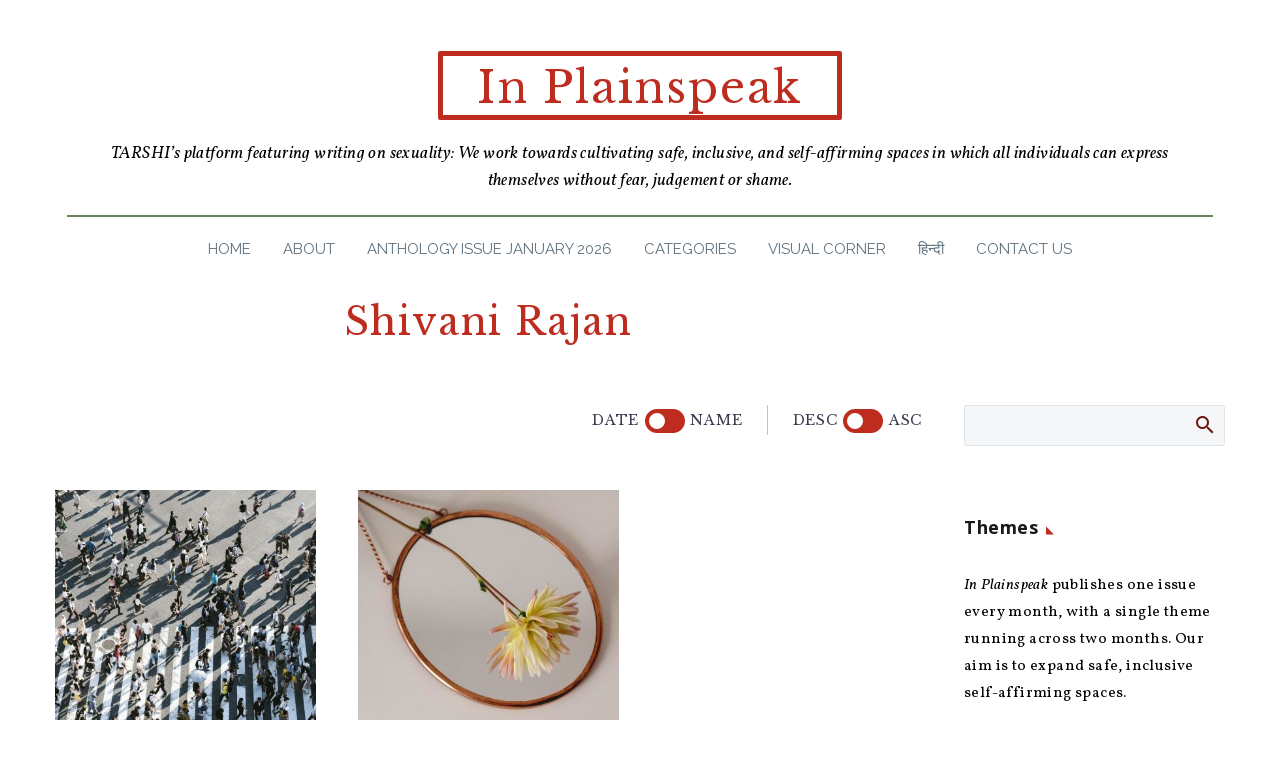

--- FILE ---
content_type: text/html; charset=UTF-8
request_url: https://www.tarshi.net/inplainspeak/author/shivani-rajan/
body_size: 28172
content:

<!DOCTYPE html>
<!--[if IE 7]>
<html class="ie ie7" lang="en-US" xmlns:og="https://ogp.me/ns#" xmlns:fb="https://ogp.me/ns/fb#">
<![endif]-->
<!--[if IE 8]>
<html class="ie ie8" lang="en-US" xmlns:og="https://ogp.me/ns#" xmlns:fb="https://ogp.me/ns/fb#">
<![endif]-->
<!--[if !(IE 7) | !(IE 8) ]><!-->
<html lang="en-US" xmlns:og="https://ogp.me/ns#" xmlns:fb="https://ogp.me/ns/fb#">
<!--<![endif]-->
<head>
	<meta charset="UTF-8">
	<meta name="viewport" content="width=device-width, initial-scale=1.0" />
	<link rel="profile" href="https://gmpg.org/xfn/11">
	<link rel="pingback" href="https://www.tarshi.net/inplainspeak/xmlrpc.php">
	<style>.tgpli-background-inited { background-image: none !important; }img[data-tgpli-image-inited] { display:none !important;visibility:hidden !important; }</style>		<script type="text/javascript">
			window.tgpLazyItemsOptions = {
				visibilityOffset: 300,
				desktopEnable: true,
				mobileEnable: false			};
			window.tgpQueue = {
				nodes: [],
				add: function(id, data) {
					data = data || {};
					if (window.tgpLazyItems !== undefined) {
						if (this.nodes.length > 0) {
							window.tgpLazyItems.addNodes(this.flushNodes());
						}
						window.tgpLazyItems.addNode({
							node: document.getElementById(id),
							data: data
						});
					} else {
						this.nodes.push({
							node: document.getElementById(id),
							data: data
						});
					}
				},
				flushNodes: function() {
					return this.nodes.splice(0, this.nodes.length);
				}
			};
		</script>
		<script type="text/javascript" async src="https://www.tarshi.net/inplainspeak/wp-content/themes/thegem/js/thegem-pagespeed-lazy-items.js"></script><meta name='robots' content='index, follow, max-image-preview:large, max-snippet:-1, max-video-preview:-1' />

	<!-- This site is optimized with the Yoast SEO plugin v20.13 - https://yoast.com/wordpress/plugins/seo/ -->
	<title>Shivani Rajan, Author at In Plainspeak</title>
	<link rel="canonical" href="https://www.tarshi.net/inplainspeak/author/shivani-rajan/" />
	<meta property="og:locale" content="en_US" />
	<meta property="og:type" content="profile" />
	<meta property="og:title" content="Shivani Rajan, Author at In Plainspeak" />
	<meta property="og:url" content="https://www.tarshi.net/inplainspeak/author/shivani-rajan/" />
	<meta property="og:site_name" content="In Plainspeak" />
	<meta property="og:image" content="https://secure.gravatar.com/avatar/d3d03ce01e81c875bf42527a77ef6a8d?s=500&d=blank&r=g" />
	<meta name="twitter:card" content="summary_large_image" />
	<meta name="twitter:site" content="@tarshingo" />
	<script type="application/ld+json" class="yoast-schema-graph">{"@context":"https://schema.org","@graph":[{"@type":"ProfilePage","@id":"https://www.tarshi.net/inplainspeak/author/shivani-rajan/","url":"https://www.tarshi.net/inplainspeak/author/shivani-rajan/","name":"Shivani Rajan, Author at In Plainspeak","isPartOf":{"@id":"https://www.tarshi.net/inplainspeak/#website"},"primaryImageOfPage":{"@id":"https://www.tarshi.net/inplainspeak/author/shivani-rajan/#primaryimage"},"image":{"@id":"https://www.tarshi.net/inplainspeak/author/shivani-rajan/#primaryimage"},"thumbnailUrl":"https://www.tarshi.net/inplainspeak/wp-content/uploads/2024/09/ryoji-iwata-IBaVuZsJJTo-unsplash-scaled.jpg","breadcrumb":{"@id":"https://www.tarshi.net/inplainspeak/author/shivani-rajan/#breadcrumb"},"inLanguage":"en-US","potentialAction":[{"@type":"ReadAction","target":["https://www.tarshi.net/inplainspeak/author/shivani-rajan/"]}]},{"@type":"ImageObject","inLanguage":"en-US","@id":"https://www.tarshi.net/inplainspeak/author/shivani-rajan/#primaryimage","url":"https://www.tarshi.net/inplainspeak/wp-content/uploads/2024/09/ryoji-iwata-IBaVuZsJJTo-unsplash-scaled.jpg","contentUrl":"https://www.tarshi.net/inplainspeak/wp-content/uploads/2024/09/ryoji-iwata-IBaVuZsJJTo-unsplash-scaled.jpg","width":2560,"height":1709,"caption":"Aerial view of a lot of people walking on road across a zebra crossing."},{"@type":"BreadcrumbList","@id":"https://www.tarshi.net/inplainspeak/author/shivani-rajan/#breadcrumb","itemListElement":[{"@type":"ListItem","position":1,"name":"Home","item":"https://www.tarshi.net/inplainspeak/"},{"@type":"ListItem","position":2,"name":"Archives for Shivani Rajan"}]},{"@type":"WebSite","@id":"https://www.tarshi.net/inplainspeak/#website","url":"https://www.tarshi.net/inplainspeak/","name":"In Plainspeak","description":"A digital magazine on sexuality, based in the Global South: We are working towards cultivating safe, inclusive, and self-affirming spaces in which all individuals can express themselves without fear, judgement or shame","potentialAction":[{"@type":"SearchAction","target":{"@type":"EntryPoint","urlTemplate":"https://www.tarshi.net/inplainspeak/?s={search_term_string}"},"query-input":"required name=search_term_string"}],"inLanguage":"en-US"},{"@type":"Person","@id":"https://www.tarshi.net/inplainspeak/#/schema/person/3e62cdf0952916491307f0ea76589df5","name":"Shivani Rajan","image":{"@type":"ImageObject","inLanguage":"en-US","@id":"https://www.tarshi.net/inplainspeak/#/schema/person/image/","url":"https://secure.gravatar.com/avatar/d3d03ce01e81c875bf42527a77ef6a8d?s=96&d=blank&r=g","contentUrl":"https://secure.gravatar.com/avatar/d3d03ce01e81c875bf42527a77ef6a8d?s=96&d=blank&r=g","caption":"Shivani Rajan"},"description":"Shivani Rajan (she/they) is a counselling psychologist and psychotherapist, interested in the arenas of the psychosocial construction of identity, feminist and queer studies, and qualitative exploration placed in a constructivist and critical paradigm. They are a lover of all things art, looking beyond its aesthetics to art as a space for personal expression. They enjoy penning down their musings around the sensual, the subversive, and the morbid.","mainEntityOfPage":{"@id":"https://www.tarshi.net/inplainspeak/author/shivani-rajan/"}}]}</script>
	<!-- / Yoast SEO plugin. -->


<link rel='dns-prefetch' href='//fonts.googleapis.com' />
<link rel="alternate" type="application/rss+xml" title="In Plainspeak &raquo; Feed" href="https://www.tarshi.net/inplainspeak/feed/" />
<link rel="alternate" type="application/rss+xml" title="In Plainspeak &raquo; Comments Feed" href="https://www.tarshi.net/inplainspeak/comments/feed/" />
<link rel="alternate" type="application/rss+xml" title="In Plainspeak &raquo; Posts by Shivani Rajan Feed" href="https://www.tarshi.net/inplainspeak/author/shivani-rajan/feed/" />
<script type="text/javascript">
window._wpemojiSettings = {"baseUrl":"https:\/\/s.w.org\/images\/core\/emoji\/14.0.0\/72x72\/","ext":".png","svgUrl":"https:\/\/s.w.org\/images\/core\/emoji\/14.0.0\/svg\/","svgExt":".svg","source":{"concatemoji":"https:\/\/www.tarshi.net\/inplainspeak\/wp-includes\/js\/wp-emoji-release.min.js?ver=6.2.8"}};
/*! This file is auto-generated */
!function(e,a,t){var n,r,o,i=a.createElement("canvas"),p=i.getContext&&i.getContext("2d");function s(e,t){p.clearRect(0,0,i.width,i.height),p.fillText(e,0,0);e=i.toDataURL();return p.clearRect(0,0,i.width,i.height),p.fillText(t,0,0),e===i.toDataURL()}function c(e){var t=a.createElement("script");t.src=e,t.defer=t.type="text/javascript",a.getElementsByTagName("head")[0].appendChild(t)}for(o=Array("flag","emoji"),t.supports={everything:!0,everythingExceptFlag:!0},r=0;r<o.length;r++)t.supports[o[r]]=function(e){if(p&&p.fillText)switch(p.textBaseline="top",p.font="600 32px Arial",e){case"flag":return s("\ud83c\udff3\ufe0f\u200d\u26a7\ufe0f","\ud83c\udff3\ufe0f\u200b\u26a7\ufe0f")?!1:!s("\ud83c\uddfa\ud83c\uddf3","\ud83c\uddfa\u200b\ud83c\uddf3")&&!s("\ud83c\udff4\udb40\udc67\udb40\udc62\udb40\udc65\udb40\udc6e\udb40\udc67\udb40\udc7f","\ud83c\udff4\u200b\udb40\udc67\u200b\udb40\udc62\u200b\udb40\udc65\u200b\udb40\udc6e\u200b\udb40\udc67\u200b\udb40\udc7f");case"emoji":return!s("\ud83e\udef1\ud83c\udffb\u200d\ud83e\udef2\ud83c\udfff","\ud83e\udef1\ud83c\udffb\u200b\ud83e\udef2\ud83c\udfff")}return!1}(o[r]),t.supports.everything=t.supports.everything&&t.supports[o[r]],"flag"!==o[r]&&(t.supports.everythingExceptFlag=t.supports.everythingExceptFlag&&t.supports[o[r]]);t.supports.everythingExceptFlag=t.supports.everythingExceptFlag&&!t.supports.flag,t.DOMReady=!1,t.readyCallback=function(){t.DOMReady=!0},t.supports.everything||(n=function(){t.readyCallback()},a.addEventListener?(a.addEventListener("DOMContentLoaded",n,!1),e.addEventListener("load",n,!1)):(e.attachEvent("onload",n),a.attachEvent("onreadystatechange",function(){"complete"===a.readyState&&t.readyCallback()})),(e=t.source||{}).concatemoji?c(e.concatemoji):e.wpemoji&&e.twemoji&&(c(e.twemoji),c(e.wpemoji)))}(window,document,window._wpemojiSettings);
</script>
<style type="text/css">
img.wp-smiley,
img.emoji {
	display: inline !important;
	border: none !important;
	box-shadow: none !important;
	height: 1em !important;
	width: 1em !important;
	margin: 0 0.07em !important;
	vertical-align: -0.1em !important;
	background: none !important;
	padding: 0 !important;
}
</style>
	<link rel='stylesheet' id='thegem-preloader-css' href='https://www.tarshi.net/inplainspeak/wp-content/themes/thegem/css/thegem-preloader.css?ver=5.10.5.1' type='text/css' media='all' />
<style id='thegem-preloader-inline-css' type='text/css'>

		body:not(.compose-mode) .gem-icon-style-gradient span,
		body:not(.compose-mode) .gem-icon .gem-icon-half-1,
		body:not(.compose-mode) .gem-icon .gem-icon-half-2 {
			opacity: 0 !important;
			}
</style>
<link rel='stylesheet' id='thegem-reset-css' href='https://www.tarshi.net/inplainspeak/wp-content/themes/thegem/css/thegem-reset.css?ver=5.10.5.1' type='text/css' media='all' />
<link rel='stylesheet' id='thegem-grid-css' href='https://www.tarshi.net/inplainspeak/wp-content/themes/thegem/css/thegem-grid.css?ver=5.10.5.1' type='text/css' media='all' />
<link rel='stylesheet' id='thegem-custom-header-css' href='https://www.tarshi.net/inplainspeak/wp-content/themes/thegem/css/thegem-custom-header.css?ver=5.10.5.1' type='text/css' media='all' />
<link rel='stylesheet' id='thegem-style-css' href='https://www.tarshi.net/inplainspeak/wp-content/themes/thegem/style.css?ver=6.2.8' type='text/css' media='all' />
<link rel='stylesheet' id='thegem-widgets-css' href='https://www.tarshi.net/inplainspeak/wp-content/themes/thegem/css/thegem-widgets.css?ver=5.10.5.1' type='text/css' media='all' />
<link rel='stylesheet' id='thegem-new-css-css' href='https://www.tarshi.net/inplainspeak/wp-content/themes/thegem/css/thegem-new-css.css?ver=5.10.5.1' type='text/css' media='all' />
<link rel='stylesheet' id='perevazka-css-css-css' href='https://www.tarshi.net/inplainspeak/wp-content/themes/thegem/css/thegem-perevazka-css.css?ver=5.10.5.1' type='text/css' media='all' />
<link rel='stylesheet' id='thegem-google-fonts-css' href='//fonts.googleapis.com/css?family=Vollkorn%3A400%2C500%2C600%2C700%2C800%2C900%2C400italic%2C500italic%2C600italic%2C700italic%2C800italic%2C900italic%7COpen+Sans%3A300%2C400%2C500%2C600%2C700%2C800%2C300italic%2C400italic%2C500italic%2C600italic%2C700italic%2C800italic%7CLibre+Baskerville%3A400%2C400italic%2C700%7CRaleway%3A100%2C200%2C300%2C400%2C500%2C600%2C700%2C800%2C900%2C100italic%2C200italic%2C300italic%2C400italic%2C500italic%2C600italic%2C700italic%2C800italic%2C900italic%7CSource+Sans+Pro%3A200%2C200italic%2C300%2C300italic%2C400%2C400italic%2C600%2C600italic%2C700%2C700italic%2C900%2C900italic%7CMontserrat%3A100%2C200%2C300%2C400%2C500%2C600%2C700%2C800%2C900%2C100italic%2C200italic%2C300italic%2C400italic%2C500italic%2C600italic%2C700italic%2C800italic%2C900italic&#038;subset=cyrillic%2Ccyrillic-ext%2Cgreek%2Clatin%2Clatin-ext%2Cvietnamese%2Cgreek-ext%2Chebrew%2Cmath%2Csymbols%2Cthai&#038;ver=6.2.8' type='text/css' media='all' />
<link rel='stylesheet' id='thegem-custom-css' href='https://www.tarshi.net/inplainspeak/wp-content/uploads/thegem/css/custom-rImupX2a.css?ver=5.10.5.1' type='text/css' media='all' />
<style id='thegem-custom-inline-css' type='text/css'>
.vc_custom_1664430496468{border-radius: 2px !important;}.vc_custom_1663766695330{margin-right: 30px !important;margin-left: 30px !important;padding-top: 20px !important;}.vc_custom_1736745220430{border-top-width: 5px !important;border-right-width: 5px !important;border-bottom-width: 5px !important;border-left-width: 5px !important;padding-top: 5px !important;border-left-color: #be2c20 !important;border-left-style: solid !important;border-right-color: #be2c20 !important;border-right-style: solid !important;border-top-color: #be2c20 !important;border-top-style: solid !important;border-bottom-color: #be2c20 !important;border-bottom-style: solid !important;border-radius: 2px !important;}.vc_custom_1663766695330{margin-right: 30px !important;margin-left: 30px !important;padding-top: 20px !important;}
.vc_custom_1663833577597{background-color: #000000 !important;}
body .breadcrumbs,body .breadcrumbs a,body .bc-devider:before {color: #FFFFFFFF;}body .breadcrumbs .current {	color: #E7FF89FF;	border-bottom: 3px solid #E7FF89FF;}body .breadcrumbs a:hover {	color: #E7FF89FF;}body .page-title-block .breadcrumbs-container{	text-align: center;}.page-breadcrumbs{	position: relative;	display: flex;	width: 100%;	align-items: center;	min-height: 70px;	z-index: 1;}.fullwidth-content > .page-breadcrumbs {	padding-left: 21px;	padding-right: 21px;}.page-breadcrumbs.page-breadcrumbs--left{	justify-content: flex-start;	text-align: left;}.page-breadcrumbs.page-breadcrumbs--center{	justify-content: center;	text-align: center;}.page-breadcrumbs.page-breadcrumbs--right{	justify-content: flex-end;	text-align: right;}.page-breadcrumbs ul{	display: flex;	flex-wrap: wrap;	padding: 0;	margin: 0;	list-style-type: none;}.page-breadcrumbs ul li{	position: relative;}.page-breadcrumbs ul li:not(:last-child){	padding-right: 20px;	margin-right: 5px;}.page-breadcrumbs ul li:not(:last-child):after{	font-family: 'thegem-icons';	content: '\e601';	position: absolute;	right: 0;	top: 50%;	transform: translateY(-50%);	line-height: 1;}.page-breadcrumbs ul li a,.page-breadcrumbs ul li:not(:last-child):after{	color: #99A9B5FF;}.page-breadcrumbs ul li{	color: #3C3950FF;}.page-breadcrumbs ul li a:hover{	color: #3C3950FF;}.block-content {padding-top: 25px;background-color: #ffffff;background-image: none;}.block-content:last-of-type {padding-bottom: 25px;}.gem-slideshow,.slideshow-preloader {background-color: #ffffff;}#top-area {	display: none;}:root {	--header-builder-light-color: #FFFFFF;}@media (max-width: 991px) {#page-title {}.page-title-inner, body .breadcrumbs{padding-left: 0px;padding-right: 0px;}.page-title-excerpt {margin-top: 15px;}#page-title .page-title-title {margin-top: 0px;}.block-content {padding-top: 25px;}.block-content:last-of-type {padding-bottom: 25px;}#top-area {	display: block;}}@media (max-width: 767px) {#page-title {}.page-title-inner,body .breadcrumbs{padding-left: 0px;padding-right: 0px;}.page-title-excerpt {margin-top: 15px;}#page-title .page-title-title {margin-top: 0px;}.block-content {padding-top: 10px;}.block-content:last-of-type {padding-bottom: 15px;}#top-area {	display: none;}}
</style>
<link rel='stylesheet' id='js_composer_front-css' href='https://www.tarshi.net/inplainspeak/wp-content/plugins/js_composer/assets/css/js_composer.min.css?ver=8.6.1' type='text/css' media='all' />
<link rel='stylesheet' id='thegem_js_composer_front-css' href='https://www.tarshi.net/inplainspeak/wp-content/themes/thegem/css/thegem-js_composer_columns.css?ver=5.10.5.1' type='text/css' media='all' />
<link rel='stylesheet' id='thegem-additional-blog-1-css' href='https://www.tarshi.net/inplainspeak/wp-content/themes/thegem/css/thegem-additional-blog-1.css?ver=5.10.5.1' type='text/css' media='all' />
<link rel='stylesheet' id='thegem-te-menu-css' href='https://www.tarshi.net/inplainspeak/wp-content/plugins/thegem-elements/inc/templates/elements/menu/css/menu.css?ver=6.2.8' type='text/css' media='all' />
<link rel='stylesheet' id='thegem-te-menu-default-css' href='https://www.tarshi.net/inplainspeak/wp-content/plugins/thegem-elements/inc/templates/elements/menu/css/menu-default.css?ver=6.2.8' type='text/css' media='all' />
<link rel='stylesheet' id='thegem-te-menu-mobile-default-css' href='https://www.tarshi.net/inplainspeak/wp-content/plugins/thegem-elements/inc/templates/elements/menu/css/menu-mobile-default.css?ver=6.2.8' type='text/css' media='all' />
<link rel='stylesheet' id='icons-thegem-header-css' href='https://www.tarshi.net/inplainspeak/wp-content/themes/thegem/css/icons-thegem-header.css?ver=5.10.5.1' type='text/css' media='all' />
<link rel='stylesheet' id='thegem-te-icon-css' href='https://www.tarshi.net/inplainspeak/wp-content/plugins/thegem-elements/inc/templates/elements/icon/css/icon.css?ver=6.2.8' type='text/css' media='all' />
<link rel='stylesheet' id='jquery-fancybox-css' href='https://www.tarshi.net/inplainspeak/wp-content/themes/thegem/js/fancyBox/jquery.fancybox.min.css?ver=5.10.5.1' type='text/css' media='all' />
<link rel='stylesheet' id='thegem-vc_elements-css' href='https://www.tarshi.net/inplainspeak/wp-content/themes/thegem/css/thegem-vc_elements.css?ver=5.10.5.1' type='text/css' media='all' />
<link rel='stylesheet' id='thegem-hovers-css' href='https://www.tarshi.net/inplainspeak/wp-content/themes/thegem/css/thegem-hovers.css?ver=5.10.5.1' type='text/css' media='all' />
<link rel='stylesheet' id='thegem-portfolio-css' href='https://www.tarshi.net/inplainspeak/wp-content/themes/thegem/css/thegem-portfolio.css?ver=5.10.5.1' type='text/css' media='all' />
<link rel='stylesheet' id='thegem-news-grid-css' href='https://www.tarshi.net/inplainspeak/wp-content/themes/thegem/css/thegem-news-grid.css?ver=5.10.5.1' type='text/css' media='all' />
<link rel='stylesheet' id='wp-block-library-css' href='https://www.tarshi.net/inplainspeak/wp-includes/css/dist/block-library/style.min.css?ver=6.2.8' type='text/css' media='all' />
<style id='pdfemb-pdf-embedder-viewer-style-inline-css' type='text/css'>
.wp-block-pdfemb-pdf-embedder-viewer{max-width:none}

</style>
<link rel='stylesheet' id='classic-theme-styles-css' href='https://www.tarshi.net/inplainspeak/wp-includes/css/classic-themes.min.css?ver=6.2.8' type='text/css' media='all' />
<style id='global-styles-inline-css' type='text/css'>
body{--wp--preset--color--black: #000000;--wp--preset--color--cyan-bluish-gray: #abb8c3;--wp--preset--color--white: #ffffff;--wp--preset--color--pale-pink: #f78da7;--wp--preset--color--vivid-red: #cf2e2e;--wp--preset--color--luminous-vivid-orange: #ff6900;--wp--preset--color--luminous-vivid-amber: #fcb900;--wp--preset--color--light-green-cyan: #7bdcb5;--wp--preset--color--vivid-green-cyan: #00d084;--wp--preset--color--pale-cyan-blue: #8ed1fc;--wp--preset--color--vivid-cyan-blue: #0693e3;--wp--preset--color--vivid-purple: #9b51e0;--wp--preset--gradient--vivid-cyan-blue-to-vivid-purple: linear-gradient(135deg,rgba(6,147,227,1) 0%,rgb(155,81,224) 100%);--wp--preset--gradient--light-green-cyan-to-vivid-green-cyan: linear-gradient(135deg,rgb(122,220,180) 0%,rgb(0,208,130) 100%);--wp--preset--gradient--luminous-vivid-amber-to-luminous-vivid-orange: linear-gradient(135deg,rgba(252,185,0,1) 0%,rgba(255,105,0,1) 100%);--wp--preset--gradient--luminous-vivid-orange-to-vivid-red: linear-gradient(135deg,rgba(255,105,0,1) 0%,rgb(207,46,46) 100%);--wp--preset--gradient--very-light-gray-to-cyan-bluish-gray: linear-gradient(135deg,rgb(238,238,238) 0%,rgb(169,184,195) 100%);--wp--preset--gradient--cool-to-warm-spectrum: linear-gradient(135deg,rgb(74,234,220) 0%,rgb(151,120,209) 20%,rgb(207,42,186) 40%,rgb(238,44,130) 60%,rgb(251,105,98) 80%,rgb(254,248,76) 100%);--wp--preset--gradient--blush-light-purple: linear-gradient(135deg,rgb(255,206,236) 0%,rgb(152,150,240) 100%);--wp--preset--gradient--blush-bordeaux: linear-gradient(135deg,rgb(254,205,165) 0%,rgb(254,45,45) 50%,rgb(107,0,62) 100%);--wp--preset--gradient--luminous-dusk: linear-gradient(135deg,rgb(255,203,112) 0%,rgb(199,81,192) 50%,rgb(65,88,208) 100%);--wp--preset--gradient--pale-ocean: linear-gradient(135deg,rgb(255,245,203) 0%,rgb(182,227,212) 50%,rgb(51,167,181) 100%);--wp--preset--gradient--electric-grass: linear-gradient(135deg,rgb(202,248,128) 0%,rgb(113,206,126) 100%);--wp--preset--gradient--midnight: linear-gradient(135deg,rgb(2,3,129) 0%,rgb(40,116,252) 100%);--wp--preset--duotone--dark-grayscale: url('#wp-duotone-dark-grayscale');--wp--preset--duotone--grayscale: url('#wp-duotone-grayscale');--wp--preset--duotone--purple-yellow: url('#wp-duotone-purple-yellow');--wp--preset--duotone--blue-red: url('#wp-duotone-blue-red');--wp--preset--duotone--midnight: url('#wp-duotone-midnight');--wp--preset--duotone--magenta-yellow: url('#wp-duotone-magenta-yellow');--wp--preset--duotone--purple-green: url('#wp-duotone-purple-green');--wp--preset--duotone--blue-orange: url('#wp-duotone-blue-orange');--wp--preset--font-size--small: 13px;--wp--preset--font-size--medium: 20px;--wp--preset--font-size--large: 36px;--wp--preset--font-size--x-large: 42px;--wp--preset--spacing--20: 0.44rem;--wp--preset--spacing--30: 0.67rem;--wp--preset--spacing--40: 1rem;--wp--preset--spacing--50: 1.5rem;--wp--preset--spacing--60: 2.25rem;--wp--preset--spacing--70: 3.38rem;--wp--preset--spacing--80: 5.06rem;--wp--preset--shadow--natural: 6px 6px 9px rgba(0, 0, 0, 0.2);--wp--preset--shadow--deep: 12px 12px 50px rgba(0, 0, 0, 0.4);--wp--preset--shadow--sharp: 6px 6px 0px rgba(0, 0, 0, 0.2);--wp--preset--shadow--outlined: 6px 6px 0px -3px rgba(255, 255, 255, 1), 6px 6px rgba(0, 0, 0, 1);--wp--preset--shadow--crisp: 6px 6px 0px rgba(0, 0, 0, 1);}:where(.is-layout-flex){gap: 0.5em;}body .is-layout-flow > .alignleft{float: left;margin-inline-start: 0;margin-inline-end: 2em;}body .is-layout-flow > .alignright{float: right;margin-inline-start: 2em;margin-inline-end: 0;}body .is-layout-flow > .aligncenter{margin-left: auto !important;margin-right: auto !important;}body .is-layout-constrained > .alignleft{float: left;margin-inline-start: 0;margin-inline-end: 2em;}body .is-layout-constrained > .alignright{float: right;margin-inline-start: 2em;margin-inline-end: 0;}body .is-layout-constrained > .aligncenter{margin-left: auto !important;margin-right: auto !important;}body .is-layout-constrained > :where(:not(.alignleft):not(.alignright):not(.alignfull)){max-width: var(--wp--style--global--content-size);margin-left: auto !important;margin-right: auto !important;}body .is-layout-constrained > .alignwide{max-width: var(--wp--style--global--wide-size);}body .is-layout-flex{display: flex;}body .is-layout-flex{flex-wrap: wrap;align-items: center;}body .is-layout-flex > *{margin: 0;}:where(.wp-block-columns.is-layout-flex){gap: 2em;}.has-black-color{color: var(--wp--preset--color--black) !important;}.has-cyan-bluish-gray-color{color: var(--wp--preset--color--cyan-bluish-gray) !important;}.has-white-color{color: var(--wp--preset--color--white) !important;}.has-pale-pink-color{color: var(--wp--preset--color--pale-pink) !important;}.has-vivid-red-color{color: var(--wp--preset--color--vivid-red) !important;}.has-luminous-vivid-orange-color{color: var(--wp--preset--color--luminous-vivid-orange) !important;}.has-luminous-vivid-amber-color{color: var(--wp--preset--color--luminous-vivid-amber) !important;}.has-light-green-cyan-color{color: var(--wp--preset--color--light-green-cyan) !important;}.has-vivid-green-cyan-color{color: var(--wp--preset--color--vivid-green-cyan) !important;}.has-pale-cyan-blue-color{color: var(--wp--preset--color--pale-cyan-blue) !important;}.has-vivid-cyan-blue-color{color: var(--wp--preset--color--vivid-cyan-blue) !important;}.has-vivid-purple-color{color: var(--wp--preset--color--vivid-purple) !important;}.has-black-background-color{background-color: var(--wp--preset--color--black) !important;}.has-cyan-bluish-gray-background-color{background-color: var(--wp--preset--color--cyan-bluish-gray) !important;}.has-white-background-color{background-color: var(--wp--preset--color--white) !important;}.has-pale-pink-background-color{background-color: var(--wp--preset--color--pale-pink) !important;}.has-vivid-red-background-color{background-color: var(--wp--preset--color--vivid-red) !important;}.has-luminous-vivid-orange-background-color{background-color: var(--wp--preset--color--luminous-vivid-orange) !important;}.has-luminous-vivid-amber-background-color{background-color: var(--wp--preset--color--luminous-vivid-amber) !important;}.has-light-green-cyan-background-color{background-color: var(--wp--preset--color--light-green-cyan) !important;}.has-vivid-green-cyan-background-color{background-color: var(--wp--preset--color--vivid-green-cyan) !important;}.has-pale-cyan-blue-background-color{background-color: var(--wp--preset--color--pale-cyan-blue) !important;}.has-vivid-cyan-blue-background-color{background-color: var(--wp--preset--color--vivid-cyan-blue) !important;}.has-vivid-purple-background-color{background-color: var(--wp--preset--color--vivid-purple) !important;}.has-black-border-color{border-color: var(--wp--preset--color--black) !important;}.has-cyan-bluish-gray-border-color{border-color: var(--wp--preset--color--cyan-bluish-gray) !important;}.has-white-border-color{border-color: var(--wp--preset--color--white) !important;}.has-pale-pink-border-color{border-color: var(--wp--preset--color--pale-pink) !important;}.has-vivid-red-border-color{border-color: var(--wp--preset--color--vivid-red) !important;}.has-luminous-vivid-orange-border-color{border-color: var(--wp--preset--color--luminous-vivid-orange) !important;}.has-luminous-vivid-amber-border-color{border-color: var(--wp--preset--color--luminous-vivid-amber) !important;}.has-light-green-cyan-border-color{border-color: var(--wp--preset--color--light-green-cyan) !important;}.has-vivid-green-cyan-border-color{border-color: var(--wp--preset--color--vivid-green-cyan) !important;}.has-pale-cyan-blue-border-color{border-color: var(--wp--preset--color--pale-cyan-blue) !important;}.has-vivid-cyan-blue-border-color{border-color: var(--wp--preset--color--vivid-cyan-blue) !important;}.has-vivid-purple-border-color{border-color: var(--wp--preset--color--vivid-purple) !important;}.has-vivid-cyan-blue-to-vivid-purple-gradient-background{background: var(--wp--preset--gradient--vivid-cyan-blue-to-vivid-purple) !important;}.has-light-green-cyan-to-vivid-green-cyan-gradient-background{background: var(--wp--preset--gradient--light-green-cyan-to-vivid-green-cyan) !important;}.has-luminous-vivid-amber-to-luminous-vivid-orange-gradient-background{background: var(--wp--preset--gradient--luminous-vivid-amber-to-luminous-vivid-orange) !important;}.has-luminous-vivid-orange-to-vivid-red-gradient-background{background: var(--wp--preset--gradient--luminous-vivid-orange-to-vivid-red) !important;}.has-very-light-gray-to-cyan-bluish-gray-gradient-background{background: var(--wp--preset--gradient--very-light-gray-to-cyan-bluish-gray) !important;}.has-cool-to-warm-spectrum-gradient-background{background: var(--wp--preset--gradient--cool-to-warm-spectrum) !important;}.has-blush-light-purple-gradient-background{background: var(--wp--preset--gradient--blush-light-purple) !important;}.has-blush-bordeaux-gradient-background{background: var(--wp--preset--gradient--blush-bordeaux) !important;}.has-luminous-dusk-gradient-background{background: var(--wp--preset--gradient--luminous-dusk) !important;}.has-pale-ocean-gradient-background{background: var(--wp--preset--gradient--pale-ocean) !important;}.has-electric-grass-gradient-background{background: var(--wp--preset--gradient--electric-grass) !important;}.has-midnight-gradient-background{background: var(--wp--preset--gradient--midnight) !important;}.has-small-font-size{font-size: var(--wp--preset--font-size--small) !important;}.has-medium-font-size{font-size: var(--wp--preset--font-size--medium) !important;}.has-large-font-size{font-size: var(--wp--preset--font-size--large) !important;}.has-x-large-font-size{font-size: var(--wp--preset--font-size--x-large) !important;}
.wp-block-navigation a:where(:not(.wp-element-button)){color: inherit;}
:where(.wp-block-columns.is-layout-flex){gap: 2em;}
.wp-block-pullquote{font-size: 1.5em;line-height: 1.6;}
</style>
<link rel='stylesheet' id='avatar-manager-css' href='https://www.tarshi.net/inplainspeak/wp-content/plugins/avatar-manager/assets/css/avatar-manager.min.css?ver=1.2.1' type='text/css' media='all' />
<link rel='stylesheet' id='mc4wp-form-themes-css' href='https://www.tarshi.net/inplainspeak/wp-content/plugins/mailchimp-for-wp/assets/css/form-themes.css?ver=4.10.6' type='text/css' media='all' />
<script type="text/javascript">function fullHeightRow() {
			var fullHeight,
				offsetTop,
				element = document.getElementsByClassName('vc_row-o-full-height')[0];
			if (element) {
				fullHeight = window.innerHeight;
				offsetTop = window.pageYOffset + element.getBoundingClientRect().top;
				if (offsetTop < fullHeight) {
					fullHeight = 100 - offsetTop / (fullHeight / 100);
					element.style.minHeight = fullHeight + 'vh'
				}
			}
		}</script><!--[if lt IE 9]>
<script type='text/javascript' src='https://www.tarshi.net/inplainspeak/wp-content/themes/thegem/js/html5.js?ver=5.10.5.1' id='html5-js'></script>
<![endif]-->
<script type='text/javascript' src='https://www.tarshi.net/inplainspeak/wp-includes/js/jquery/jquery.min.js?ver=3.6.4' id='jquery-core-js'></script>
<script type='text/javascript' src='https://www.tarshi.net/inplainspeak/wp-includes/js/jquery/jquery-migrate.min.js?ver=3.4.0' id='jquery-migrate-js'></script>
<script type='text/javascript' src='https://www.tarshi.net/inplainspeak/wp-content/plugins/avatar-manager/assets/js/avatar-manager.min.js?ver=1.2.1' id='avatar-manager-js'></script>
<script></script><link rel="https://api.w.org/" href="https://www.tarshi.net/inplainspeak/wp-json/" /><link rel="alternate" type="application/json" href="https://www.tarshi.net/inplainspeak/wp-json/wp/v2/users/412" /><link rel="EditURI" type="application/rsd+xml" title="RSD" href="https://www.tarshi.net/inplainspeak/xmlrpc.php?rsd" />
<link rel="wlwmanifest" type="application/wlwmanifest+xml" href="https://www.tarshi.net/inplainspeak/wp-includes/wlwmanifest.xml" />
<meta name="generator" content="WordPress 6.2.8" />
<meta name="generator" content="Powered by WPBakery Page Builder - drag and drop page builder for WordPress."/>
<link rel="icon" href="https://www.tarshi.net/inplainspeak/wp-content/uploads/2022/09/TARSHI-1.png" sizes="32x32" />
<link rel="icon" href="https://www.tarshi.net/inplainspeak/wp-content/uploads/2022/09/TARSHI-1.png" sizes="192x192" />
<link rel="apple-touch-icon" href="https://www.tarshi.net/inplainspeak/wp-content/uploads/2022/09/TARSHI-1.png" />
<meta name="msapplication-TileImage" content="https://www.tarshi.net/inplainspeak/wp-content/uploads/2022/09/TARSHI-1.png" />
<script>if(document.querySelector('[data-type="vc_custom-css"]')) {document.head.appendChild(document.querySelector('[data-type="vc_custom-css"]'));}</script><noscript><style> .wpb_animate_when_almost_visible { opacity: 1; }</style></noscript>	
<!-- Google tag (gtag.js) -->
<script async src="https://www.googletagmanager.com/gtag/js?id=G-26BZ39VMZB"></script>
<script>
  window.dataLayer = window.dataLayer || [];
  function gtag(){dataLayer.push(arguments);}
  gtag('js', new Date());

  gtag('config', 'G-26BZ39VMZB');
</script>	
</head>


<body class="archive author author-shivani-rajan author-412 wpb-js-composer js-comp-ver-8.6.1 vc_responsive">
<svg xmlns="http://www.w3.org/2000/svg" viewBox="0 0 0 0" width="0" height="0" focusable="false" role="none" style="visibility: hidden; position: absolute; left: -9999px; overflow: hidden;" ><defs><filter id="wp-duotone-dark-grayscale"><feColorMatrix color-interpolation-filters="sRGB" type="matrix" values=" .299 .587 .114 0 0 .299 .587 .114 0 0 .299 .587 .114 0 0 .299 .587 .114 0 0 " /><feComponentTransfer color-interpolation-filters="sRGB" ><feFuncR type="table" tableValues="0 0.49803921568627" /><feFuncG type="table" tableValues="0 0.49803921568627" /><feFuncB type="table" tableValues="0 0.49803921568627" /><feFuncA type="table" tableValues="1 1" /></feComponentTransfer><feComposite in2="SourceGraphic" operator="in" /></filter></defs></svg><svg xmlns="http://www.w3.org/2000/svg" viewBox="0 0 0 0" width="0" height="0" focusable="false" role="none" style="visibility: hidden; position: absolute; left: -9999px; overflow: hidden;" ><defs><filter id="wp-duotone-grayscale"><feColorMatrix color-interpolation-filters="sRGB" type="matrix" values=" .299 .587 .114 0 0 .299 .587 .114 0 0 .299 .587 .114 0 0 .299 .587 .114 0 0 " /><feComponentTransfer color-interpolation-filters="sRGB" ><feFuncR type="table" tableValues="0 1" /><feFuncG type="table" tableValues="0 1" /><feFuncB type="table" tableValues="0 1" /><feFuncA type="table" tableValues="1 1" /></feComponentTransfer><feComposite in2="SourceGraphic" operator="in" /></filter></defs></svg><svg xmlns="http://www.w3.org/2000/svg" viewBox="0 0 0 0" width="0" height="0" focusable="false" role="none" style="visibility: hidden; position: absolute; left: -9999px; overflow: hidden;" ><defs><filter id="wp-duotone-purple-yellow"><feColorMatrix color-interpolation-filters="sRGB" type="matrix" values=" .299 .587 .114 0 0 .299 .587 .114 0 0 .299 .587 .114 0 0 .299 .587 .114 0 0 " /><feComponentTransfer color-interpolation-filters="sRGB" ><feFuncR type="table" tableValues="0.54901960784314 0.98823529411765" /><feFuncG type="table" tableValues="0 1" /><feFuncB type="table" tableValues="0.71764705882353 0.25490196078431" /><feFuncA type="table" tableValues="1 1" /></feComponentTransfer><feComposite in2="SourceGraphic" operator="in" /></filter></defs></svg><svg xmlns="http://www.w3.org/2000/svg" viewBox="0 0 0 0" width="0" height="0" focusable="false" role="none" style="visibility: hidden; position: absolute; left: -9999px; overflow: hidden;" ><defs><filter id="wp-duotone-blue-red"><feColorMatrix color-interpolation-filters="sRGB" type="matrix" values=" .299 .587 .114 0 0 .299 .587 .114 0 0 .299 .587 .114 0 0 .299 .587 .114 0 0 " /><feComponentTransfer color-interpolation-filters="sRGB" ><feFuncR type="table" tableValues="0 1" /><feFuncG type="table" tableValues="0 0.27843137254902" /><feFuncB type="table" tableValues="0.5921568627451 0.27843137254902" /><feFuncA type="table" tableValues="1 1" /></feComponentTransfer><feComposite in2="SourceGraphic" operator="in" /></filter></defs></svg><svg xmlns="http://www.w3.org/2000/svg" viewBox="0 0 0 0" width="0" height="0" focusable="false" role="none" style="visibility: hidden; position: absolute; left: -9999px; overflow: hidden;" ><defs><filter id="wp-duotone-midnight"><feColorMatrix color-interpolation-filters="sRGB" type="matrix" values=" .299 .587 .114 0 0 .299 .587 .114 0 0 .299 .587 .114 0 0 .299 .587 .114 0 0 " /><feComponentTransfer color-interpolation-filters="sRGB" ><feFuncR type="table" tableValues="0 0" /><feFuncG type="table" tableValues="0 0.64705882352941" /><feFuncB type="table" tableValues="0 1" /><feFuncA type="table" tableValues="1 1" /></feComponentTransfer><feComposite in2="SourceGraphic" operator="in" /></filter></defs></svg><svg xmlns="http://www.w3.org/2000/svg" viewBox="0 0 0 0" width="0" height="0" focusable="false" role="none" style="visibility: hidden; position: absolute; left: -9999px; overflow: hidden;" ><defs><filter id="wp-duotone-magenta-yellow"><feColorMatrix color-interpolation-filters="sRGB" type="matrix" values=" .299 .587 .114 0 0 .299 .587 .114 0 0 .299 .587 .114 0 0 .299 .587 .114 0 0 " /><feComponentTransfer color-interpolation-filters="sRGB" ><feFuncR type="table" tableValues="0.78039215686275 1" /><feFuncG type="table" tableValues="0 0.94901960784314" /><feFuncB type="table" tableValues="0.35294117647059 0.47058823529412" /><feFuncA type="table" tableValues="1 1" /></feComponentTransfer><feComposite in2="SourceGraphic" operator="in" /></filter></defs></svg><svg xmlns="http://www.w3.org/2000/svg" viewBox="0 0 0 0" width="0" height="0" focusable="false" role="none" style="visibility: hidden; position: absolute; left: -9999px; overflow: hidden;" ><defs><filter id="wp-duotone-purple-green"><feColorMatrix color-interpolation-filters="sRGB" type="matrix" values=" .299 .587 .114 0 0 .299 .587 .114 0 0 .299 .587 .114 0 0 .299 .587 .114 0 0 " /><feComponentTransfer color-interpolation-filters="sRGB" ><feFuncR type="table" tableValues="0.65098039215686 0.40392156862745" /><feFuncG type="table" tableValues="0 1" /><feFuncB type="table" tableValues="0.44705882352941 0.4" /><feFuncA type="table" tableValues="1 1" /></feComponentTransfer><feComposite in2="SourceGraphic" operator="in" /></filter></defs></svg><svg xmlns="http://www.w3.org/2000/svg" viewBox="0 0 0 0" width="0" height="0" focusable="false" role="none" style="visibility: hidden; position: absolute; left: -9999px; overflow: hidden;" ><defs><filter id="wp-duotone-blue-orange"><feColorMatrix color-interpolation-filters="sRGB" type="matrix" values=" .299 .587 .114 0 0 .299 .587 .114 0 0 .299 .587 .114 0 0 .299 .587 .114 0 0 " /><feComponentTransfer color-interpolation-filters="sRGB" ><feFuncR type="table" tableValues="0.098039215686275 1" /><feFuncG type="table" tableValues="0 0.66274509803922" /><feFuncB type="table" tableValues="0.84705882352941 0.41960784313725" /><feFuncA type="table" tableValues="1 1" /></feComponentTransfer><feComposite in2="SourceGraphic" operator="in" /></filter></defs></svg>
	<script type="text/javascript">
		var gemSettings = {"isTouch":"","forcedLasyDisabled":"","tabletPortrait":"1","tabletLandscape":"","topAreaMobileDisable":"","parallaxDisabled":"","fillTopArea":"","themePath":"https:\/\/www.tarshi.net\/inplainspeak\/wp-content\/themes\/thegem","rootUrl":"https:\/\/www.tarshi.net\/inplainspeak","mobileEffectsEnabled":"","isRTL":""};
		(function() {
    function isTouchDevice() {
        return (('ontouchstart' in window) ||
            (navigator.MaxTouchPoints > 0) ||
            (navigator.msMaxTouchPoints > 0));
    }

    window.gemSettings.isTouch = isTouchDevice();

    function userAgentDetection() {
        var ua = navigator.userAgent.toLowerCase(),
        platform = navigator.platform.toLowerCase(),
        UA = ua.match(/(opera|ie|firefox|chrome|version)[\s\/:]([\w\d\.]+)?.*?(safari|version[\s\/:]([\w\d\.]+)|$)/) || [null, 'unknown', 0],
        mode = UA[1] == 'ie' && document.documentMode;

        window.gemBrowser = {
            name: (UA[1] == 'version') ? UA[3] : UA[1],
            version: UA[2],
            platform: {
                name: ua.match(/ip(?:ad|od|hone)/) ? 'ios' : (ua.match(/(?:webos|android)/) || platform.match(/mac|win|linux/) || ['other'])[0]
                }
        };
            }

    window.updateGemClientSize = function() {
        if (window.gemOptions == null || window.gemOptions == undefined) {
            window.gemOptions = {
                first: false,
                clientWidth: 0,
                clientHeight: 0,
                innerWidth: -1
            };
        }

        window.gemOptions.clientWidth = window.innerWidth || document.documentElement.clientWidth;
        if (document.body != null && !window.gemOptions.clientWidth) {
            window.gemOptions.clientWidth = document.body.clientWidth;
        }

        window.gemOptions.clientHeight = window.innerHeight || document.documentElement.clientHeight;
        if (document.body != null && !window.gemOptions.clientHeight) {
            window.gemOptions.clientHeight = document.body.clientHeight;
        }
    };

    window.updateGemInnerSize = function(width) {
        window.gemOptions.innerWidth = width != undefined ? width : (document.body != null ? document.body.clientWidth : 0);
    };

    userAgentDetection();
    window.updateGemClientSize(true);

    window.gemSettings.lasyDisabled = window.gemSettings.forcedLasyDisabled || (!window.gemSettings.mobileEffectsEnabled && (window.gemSettings.isTouch || window.gemOptions.clientWidth <= 800));
})();
		(function() {
    if (window.gemBrowser.name == 'safari') {
        try {
            var safariVersion = parseInt(window.gemBrowser.version);
        } catch(e) {
            var safariVersion = 0;
        }
        if (safariVersion >= 9) {
            window.gemSettings.parallaxDisabled = true;
            window.gemSettings.fillTopArea = true;
        }
    }
})();
		(function() {
    var fullwithData = {
        page: null,
        pageWidth: 0,
        pageOffset: {},
        fixVcRow: true,
        pagePaddingLeft: 0
    };

    function updateFullwidthData() {
        fullwithData.pageOffset = fullwithData.page.getBoundingClientRect();
        fullwithData.pageWidth = parseFloat(fullwithData.pageOffset.width);
        fullwithData.pagePaddingLeft = 0;

        if (fullwithData.page.className.indexOf('vertical-header') != -1) {
            fullwithData.pagePaddingLeft = 45;
            if (fullwithData.pageWidth >= 1600) {
                fullwithData.pagePaddingLeft = 360;
            }
            if (fullwithData.pageWidth < 980) {
                fullwithData.pagePaddingLeft = 0;
            }
        }
    }

    function gem_fix_fullwidth_position(element) {
        if (element == null) {
            return false;
        }

        if (fullwithData.page == null) {
            fullwithData.page = document.getElementById('page');
            updateFullwidthData();
        }

        /*if (fullwithData.pageWidth < 1170) {
            return false;
        }*/

        if (!fullwithData.fixVcRow) {
            return false;
        }

        if (element.previousElementSibling != null && element.previousElementSibling != undefined && element.previousElementSibling.className.indexOf('fullwidth-block') == -1) {
            var elementParentViewportOffset = element.previousElementSibling.getBoundingClientRect();
        } else {
            var elementParentViewportOffset = element.parentNode.getBoundingClientRect();
        }

        /*if (elementParentViewportOffset.top > window.gemOptions.clientHeight) {
            fullwithData.fixVcRow = false;
            return false;
        }*/

        if (element.className.indexOf('vc_row') != -1) {
            var elementMarginLeft = -21;
            var elementMarginRight = -21;
        } else {
            var elementMarginLeft = 0;
            var elementMarginRight = 0;
        }

        var offset = parseInt(fullwithData.pageOffset.left + 0.5) - parseInt((elementParentViewportOffset.left < 0 ? 0 : elementParentViewportOffset.left) + 0.5) - elementMarginLeft + fullwithData.pagePaddingLeft;
        var offsetKey = window.gemSettings.isRTL ? 'right' : 'left';

        element.style.position = 'relative';
        element.style[offsetKey] = offset + 'px';
        element.style.width = fullwithData.pageWidth - fullwithData.pagePaddingLeft + 'px';

        if (element.className.indexOf('vc_row') == -1) {
            element.setAttribute('data-fullwidth-updated', 1);
        }

        if (element.className.indexOf('vc_row') != -1 && element.className.indexOf('vc_section') == -1 && !element.hasAttribute('data-vc-stretch-content')) {
            var el_full = element.parentNode.querySelector('.vc_row-full-width-before');
            var padding = -1 * offset;
            0 > padding && (padding = 0);
            var paddingRight = fullwithData.pageWidth - padding - el_full.offsetWidth + elementMarginLeft + elementMarginRight;
            0 > paddingRight && (paddingRight = 0);
            element.style.paddingLeft = padding + 'px';
            element.style.paddingRight = paddingRight + 'px';
        }
    }

    window.gem_fix_fullwidth_position = gem_fix_fullwidth_position;

    document.addEventListener('DOMContentLoaded', function() {
        var classes = [];

        if (window.gemSettings.isTouch) {
            document.body.classList.add('thegem-touch');
        }

        if (window.gemSettings.lasyDisabled && !window.gemSettings.forcedLasyDisabled) {
            document.body.classList.add('thegem-effects-disabled');
        }
    });

    if (window.gemSettings.parallaxDisabled) {
        var head  = document.getElementsByTagName('head')[0],
            link  = document.createElement('style');
        link.rel  = 'stylesheet';
        link.type = 'text/css';
        link.innerHTML = ".fullwidth-block.fullwidth-block-parallax-fixed .fullwidth-block-background { background-attachment: scroll !important; }";
        head.appendChild(link);
    }
})();

(function() {
    setTimeout(function() {
        var preloader = document.getElementById('page-preloader');
        if (preloader != null && preloader != undefined) {
            preloader.className += ' preloader-loaded';
        }
    }, window.pagePreloaderHideTime || 1000);
})();
	</script>
	


<div id="page" class="layout-fullwidth header-style-3">

			<a href="#page" class="scroll-top-button">Scroll Top</a>
	
	
	<header id="site-header" class="site-header header-sticky">
	<div class="header-wrapper"><div class="header-background">
		<div class="fullwidth-content">
			<div class="thegem-template-wrapper thegem-template-header thegem-template-23660">
									<div class="wpb-content-wrapper"><div class="container"><div id="vc_row-697a6efa2382f" class="vc_row wpb_row vc_row-fluid thegem-custom-697a6efa23819482 vc_row-o-equal-height vc_row-o-content-middle vc_row-flex"><div class="wpb_column vc_column_container vc_col-sm-4 vc_col-xs-12 thegem-custom-697a6efa2d1f35221" ><div class="vc_column-inner thegem-custom-inner-697a6efa2d1f6 "><style>
.thegem-template-wrapper .wpb_wrapper.thegem-custom-697a6efa2d1f35221{display: flex !important;height: 100%;}.thegem-template-wrapper .wpb_wrapper.thegem-custom-697a6efa2d1f35221{flex-direction: row !important;}.thegem-template-wrapper .wpb_wrapper.thegem-custom-697a6efa2d1f35221{flex-wrap: wrap !important;}.thegem-template-wrapper .wpb_wrapper.thegem-custom-697a6efa2d1f35221{align-items: center !important;}.thegem-template-wrapper .wpb_wrapper.thegem-custom-697a6efa2d1f35221{justify-content: flex-start !important;}</style><div class="wpb_wrapper thegem-custom-697a6efa2d1f35221"></div></div></div><div class="wpb_column vc_column_container vc_col-sm-4 vc_col-xs-12 thegem-custom-697a6efa2d4109523 vc_col-has-fill" ><div class="vc_column-inner thegem-custom-inner-697a6efa2d412 vc_custom_1664430496468"><style>
.thegem-template-wrapper .wpb_wrapper.thegem-custom-697a6efa2d4109523{display: flex !important;height: 100%;}.thegem-template-wrapper .wpb_wrapper.thegem-custom-697a6efa2d4109523{flex-direction: row !important;}.thegem-template-wrapper .wpb_wrapper.thegem-custom-697a6efa2d4109523{flex-wrap: wrap !important;}.thegem-template-wrapper .wpb_wrapper.thegem-custom-697a6efa2d4109523{align-items: center !important;}.thegem-template-wrapper .wpb_wrapper.thegem-custom-697a6efa2d4109523{justify-content: center !important;}</style><div class="wpb_wrapper thegem-custom-697a6efa2d4109523">
	
		<div class="wpb_text_column wpb_content_element  thegem-vc-text thegem-custom-697a6efa2d6393556"  >
			<div class="wpb_wrapper">
				
			</div>
			<style>@media screen and (max-width: 1023px) {.thegem-vc-text.thegem-custom-697a6efa2d6393556{display: block!important;}}@media screen and (max-width: 767px) {.thegem-vc-text.thegem-custom-697a6efa2d6393556{display: block!important;}}@media screen and (max-width: 1023px) {.thegem-vc-text.thegem-custom-697a6efa2d6393556{position: relative !important;}}@media screen and (max-width: 767px) {.thegem-vc-text.thegem-custom-697a6efa2d6393556{position: relative !important;}}</style>
		</div>
	
</div></div></div><div class="wpb_column vc_column_container vc_col-sm-4 vc_col-xs-12 thegem-custom-697a6efa2d8694401" ><div class="vc_column-inner thegem-custom-inner-697a6efa2d86c "><style>
.thegem-template-wrapper .wpb_wrapper.thegem-custom-697a6efa2d8694401{display: flex !important;height: 100%;}.thegem-template-wrapper .wpb_wrapper.thegem-custom-697a6efa2d8694401{flex-direction: row !important;}.thegem-template-wrapper .wpb_wrapper.thegem-custom-697a6efa2d8694401{flex-wrap: wrap !important;}.thegem-template-wrapper .wpb_wrapper.thegem-custom-697a6efa2d8694401{align-items: center !important;}.thegem-template-wrapper .wpb_wrapper.thegem-custom-697a6efa2d8694401{justify-content: flex-start !important;}</style><div class="wpb_wrapper thegem-custom-697a6efa2d8694401"></div></div></div><div class="wpb_column vc_column_container vc_col-sm-12 vc_col-xs-12 thegem-custom-697a6efa2da3f565" ><div class="vc_column-inner thegem-custom-inner-697a6efa2da42 vc_custom_1663766695330"><style>
.thegem-template-wrapper .wpb_wrapper.thegem-custom-697a6efa2da3f565{display: flex !important;height: 100%;}.thegem-template-wrapper .wpb_wrapper.thegem-custom-697a6efa2da3f565{flex-direction: row !important;}.thegem-template-wrapper .wpb_wrapper.thegem-custom-697a6efa2da3f565{flex-wrap: wrap !important;}.thegem-template-wrapper .wpb_wrapper.thegem-custom-697a6efa2da3f565{align-items: center !important;}.thegem-template-wrapper .wpb_wrapper.thegem-custom-697a6efa2da3f565{justify-content: flex-start !important;}</style><div class="wpb_wrapper thegem-custom-697a6efa2da3f565"></div></div></div></div></div><div class="container"><div id="vc_row-697a6efa2dd44" class="vc_row wpb_row vc_row-fluid thegem-custom-697a6efa2dd355205 vc_row-o-equal-height vc_row-o-content-middle vc_row-flex"><div class="wpb_column vc_column_container vc_col-sm-4 vc_col-xs-12 thegem-custom-697a6efa2df996136" ><div class="vc_column-inner thegem-custom-inner-697a6efa2df9c "><style>
.thegem-template-wrapper .wpb_wrapper.thegem-custom-697a6efa2df996136{display: flex !important;height: 100%;}.thegem-template-wrapper .wpb_wrapper.thegem-custom-697a6efa2df996136{flex-direction: row !important;}.thegem-template-wrapper .wpb_wrapper.thegem-custom-697a6efa2df996136{flex-wrap: wrap !important;}.thegem-template-wrapper .wpb_wrapper.thegem-custom-697a6efa2df996136{align-items: center !important;}.thegem-template-wrapper .wpb_wrapper.thegem-custom-697a6efa2df996136{justify-content: flex-start !important;}</style><div class="wpb_wrapper thegem-custom-697a6efa2df996136"></div></div></div><div class="wpb_column vc_column_container vc_col-sm-4 vc_col-xs-12 thegem-custom-697a6efa2e1767786 vc_col-has-fill" ><div class="vc_column-inner thegem-custom-inner-697a6efa2e178 vc_custom_1736745220430"><style>
.thegem-template-wrapper .wpb_wrapper.thegem-custom-697a6efa2e1767786{display: flex !important;height: 100%;}.thegem-template-wrapper .wpb_wrapper.thegem-custom-697a6efa2e1767786{flex-direction: row !important;}.thegem-template-wrapper .wpb_wrapper.thegem-custom-697a6efa2e1767786{flex-wrap: wrap !important;}.thegem-template-wrapper .wpb_wrapper.thegem-custom-697a6efa2e1767786{align-items: center !important;}.thegem-template-wrapper .wpb_wrapper.thegem-custom-697a6efa2e1767786{justify-content: center !important;}</style><div class="wpb_wrapper thegem-custom-697a6efa2e1767786">
	
		<div class="wpb_text_column wpb_content_element  thegem-vc-text thegem-custom-697a6efa2e3367135"  >
			<div class="wpb_wrapper">
				<h2 style="text-align: center;"><a href="https://www.tarshi.net/inplainspeak/">In Plainspeak</a></h2>

			</div>
			<style>@media screen and (max-width: 1023px) {.thegem-vc-text.thegem-custom-697a6efa2e3367135{display: block!important;}}@media screen and (max-width: 767px) {.thegem-vc-text.thegem-custom-697a6efa2e3367135{display: block!important;}}@media screen and (max-width: 1023px) {.thegem-vc-text.thegem-custom-697a6efa2e3367135{position: relative !important;}}@media screen and (max-width: 767px) {.thegem-vc-text.thegem-custom-697a6efa2e3367135{position: relative !important;}}</style>
		</div>
	
</div></div></div><div class="wpb_column vc_column_container vc_col-sm-4 vc_col-xs-12 thegem-custom-697a6efa2e5d98467" ><div class="vc_column-inner thegem-custom-inner-697a6efa2e5dc "><style>
.thegem-template-wrapper .wpb_wrapper.thegem-custom-697a6efa2e5d98467{display: flex !important;height: 100%;}.thegem-template-wrapper .wpb_wrapper.thegem-custom-697a6efa2e5d98467{flex-direction: row !important;}.thegem-template-wrapper .wpb_wrapper.thegem-custom-697a6efa2e5d98467{flex-wrap: wrap !important;}.thegem-template-wrapper .wpb_wrapper.thegem-custom-697a6efa2e5d98467{align-items: center !important;}.thegem-template-wrapper .wpb_wrapper.thegem-custom-697a6efa2e5d98467{justify-content: flex-start !important;}</style><div class="wpb_wrapper thegem-custom-697a6efa2e5d98467"></div></div></div><div class="wpb_column vc_column_container vc_col-sm-12 vc_col-xs-12 thegem-custom-697a6efa2e7c3116" ><div class="vc_column-inner thegem-custom-inner-697a6efa2e7c5 vc_custom_1663766695330"><style>
.thegem-template-wrapper .wpb_wrapper.thegem-custom-697a6efa2e7c3116{display: flex !important;height: 100%;}.thegem-template-wrapper .wpb_wrapper.thegem-custom-697a6efa2e7c3116{flex-direction: row !important;}.thegem-template-wrapper .wpb_wrapper.thegem-custom-697a6efa2e7c3116{flex-wrap: wrap !important;}.thegem-template-wrapper .wpb_wrapper.thegem-custom-697a6efa2e7c3116{align-items: center !important;}.thegem-template-wrapper .wpb_wrapper.thegem-custom-697a6efa2e7c3116{justify-content: flex-start !important;}</style><div class="wpb_wrapper thegem-custom-697a6efa2e7c3116">
	
		<div class="wpb_text_column wpb_content_element  thegem-vc-text thegem-custom-697a6efa2e97f24"  >
			<div class="wpb_wrapper">
				<div class="wpb_column vc_column_container vc_col-sm-12 vc_col-xs-12 thegem-custom-62e92cb13f6659224">
<div class="vc_column-inner thegem-custom-inner-62e92cb13f667 ">
<div class="wpb_wrapper thegem-custom-62e92cb13f6659224">
<div class="thegem-te-heading thegem-custom-62e92cb13fd378472">
<div id="thegem-heading-62e92cb13fd01" class="thegem-heading" style="text-align: center;">
<p><em>TARSHI’s&nbsp;platform featuring writing&nbsp;on sexuality: We work towards cultivating safe, inclusive, and self-affirming spaces in which all individuals can express themselves without fear, judgement or shame.</em></p>
</div>
</div>
</div>
</div>
</div>

			</div>
			<style>@media screen and (max-width: 1023px) {.thegem-vc-text.thegem-custom-697a6efa2e97f24{display: block!important;}}@media screen and (max-width: 767px) {.thegem-vc-text.thegem-custom-697a6efa2e97f24{display: block!important;}}@media screen and (max-width: 1023px) {.thegem-vc-text.thegem-custom-697a6efa2e97f24{position: relative !important;}}@media screen and (max-width: 767px) {.thegem-vc-text.thegem-custom-697a6efa2e97f24{position: relative !important;}}</style>
		</div>
	
</div></div></div></div></div><div class="vc_row-full-width-before"></div><div id="vc_row-697a6efa2eca2" data-vc-full-width="true" data-vc-full-width-init="false" class="vc_row wpb_row vc_row-fluid thegem-custom-697a6efa2ec945003 vc_row-o-equal-height vc_row-o-content-middle vc_row-flex"><div class="container"><div class="wpb_column vc_column_container vc_col-sm-12 vc_col-xs-12 thegem-custom-697a6efa2eece6931" ><div class="vc_column-inner thegem-custom-inner-697a6efa2eed0 "><style>
.thegem-template-wrapper .wpb_wrapper.thegem-custom-697a6efa2eece6931{display: flex !important;height: 100%;}.thegem-template-wrapper .wpb_wrapper.thegem-custom-697a6efa2eece6931{flex-direction: row !important;}.thegem-template-wrapper .wpb_wrapper.thegem-custom-697a6efa2eece6931{flex-wrap: nowrap !important;}.thegem-template-wrapper .wpb_wrapper.thegem-custom-697a6efa2eece6931{align-items: center !important;}.thegem-template-wrapper .wpb_wrapper.thegem-custom-697a6efa2eece6931{justify-content: flex-start !important;}</style><div class="wpb_wrapper thegem-custom-697a6efa2eece6931"><div class="vc_separator wpb_content_element vc_separator_align_center vc_sep_width_100 vc_sep_border_width_2 vc_sep_pos_align_center vc_separator_no_text  wpb_content_element"><span class="vc_sep_holder vc_sep_holder_l"><span  style="border-color:#6b855a;" class="vc_sep_line"></span></span><span class="vc_sep_holder vc_sep_holder_r"><span  style="border-color:#6b855a;" class="vc_sep_line"></span></span>
</div></div></div></div></div></div><div class="vc_row-full-width vc_clearfix"></div><div class="vc_row-full-width-before"></div><div id="vc_row-697a6efa2fb15" data-vc-full-width="true" data-vc-full-width-init="false" class="vc_row wpb_row vc_row-fluid thegem-custom-697a6efa2fb073440 vc_row-o-equal-height vc_row-o-content-middle vc_row-flex"><div class="container"><div class="wpb_column vc_column_container vc_col-sm-12 vc_col-xs-12 thegem-custom-697a6efa2fd432086" ><div class="vc_column-inner thegem-custom-inner-697a6efa2fd46 "><style>
.thegem-template-wrapper .wpb_wrapper.thegem-custom-697a6efa2fd432086{display: flex !important;height: 100%;}.thegem-template-wrapper .wpb_wrapper.thegem-custom-697a6efa2fd432086{flex-direction: row !important;}.thegem-template-wrapper .wpb_wrapper.thegem-custom-697a6efa2fd432086{flex-wrap: nowrap !important;}.thegem-template-wrapper .wpb_wrapper.thegem-custom-697a6efa2fd432086{align-items: center !important;}.thegem-template-wrapper .wpb_wrapper.thegem-custom-697a6efa2fd432086{justify-content: center !important;}</style><div class="wpb_wrapper thegem-custom-697a6efa2fd432086"><style>@media screen and (max-width: 1023px) {.thegem-te-menu.thegem-custom-697a6efa2fe385204{display: block!important;}}@media screen and (max-width: 767px) {.thegem-te-menu.thegem-custom-697a6efa2fe385204{display: block!important;}}@media screen and (max-width: 1023px) {.thegem-te-menu.thegem-custom-697a6efa2fe385204{position: relative !important;}}@media screen and (max-width: 767px) {.thegem-te-menu.thegem-custom-697a6efa2fe385204{position: relative !important;}}.thegem-te-menu.thegem-custom-697a6efa2fe385204{margin: 0;}.thegem-te-menu.thegem-custom-697a6efa2fe385204{align-self: center;}.thegem-te-menu.thegem-custom-697a6efa2fe385204{padding-left: 5px !important;}@media screen and (max-width: 1023px) {.thegem-te-menu.thegem-custom-697a6efa2fe385204{padding-left: 5px !important;}}@media screen and (max-width: 767px) {.thegem-te-menu.thegem-custom-697a6efa2fe385204{padding-left: 5px !important;}}.thegem-te-menu.thegem-custom-697a6efa2fe385204{padding-right: 5px !important;}@media screen and (max-width: 1023px) {.thegem-te-menu.thegem-custom-697a6efa2fe385204{padding-right: 5px !important;}}@media screen and (max-width: 767px) {.thegem-te-menu.thegem-custom-697a6efa2fe385204{padding-right: 5px !important;}}.thegem-te-menu.thegem-custom-697a6efa2fe385204{width: fit-content; min-height: auto !important;}.thegem-te-menu.thegem-custom-697a6efa2fe385204{width: fit-content !important;}.thegem-te-menu.thegem-custom-697a6efa2fe385204 .thegem-te-menu {width: fit-content !important;}@media screen and (max-width: 1212px) {.thegem-te-menu.thegem-custom-697a6efa2fe385204{width: fit-content !important; }}@media screen and (max-width: 1212px) {.thegem-te-menu.thegem-custom-697a6efa2fe385204 .thegem-te-menu {width: fit-content !important; }}@media screen and (max-width: 979px) {.thegem-te-menu.thegem-custom-697a6efa2fe385204{width: fit-content !important; }}@media screen and (max-width: 979px) {.thegem-te-menu.thegem-custom-697a6efa2fe385204 .thegem-te-menu {width: fit-content !important; }}@media screen and (max-width: 767px) {.thegem-te-menu.thegem-custom-697a6efa2fe385204{width: fit-content !important; }}@media screen and (max-width: 767px) {.thegem-te-menu.thegem-custom-697a6efa2fe385204 .thegem-te-menu {width: fit-content !important; }}.thegem-te-menu.thegem-custom-697a6efa2fe385204 .thegem-te-menu__default.desktop-view ul.nav-menu > li.menu-item-has-children, .thegem-te-menu.thegem-custom-697a6efa2fe385204 .thegem-te-menu__default.desktop-view ul.nav-menu > li.megamenu-template-enable {margin-bottom: -20px; padding-bottom: 20px;}.thegem-te-menu.thegem-custom-697a6efa2fe385204 .thegem-te-menu-mobile__default.mobile-view .dl-menu, .thegem-te-menu.thegem-custom-697a6efa2fe385204 .thegem-te-menu-mobile__default.mobile-view > .dl-submenu {top: calc(100% + 20px);}.thegem-te-menu.thegem-custom-697a6efa2fe385204 nav.desktop-view ul.nav-menu > li:not(.megamenu-enable) > ul > li a {padding-top: px;}.thegem-te-menu.thegem-custom-697a6efa2fe385204 nav.desktop-view ul.nav-menu > li:not(.megamenu-enable) > ul > li a {padding-right: px;}.thegem-te-menu.thegem-custom-697a6efa2fe385204 nav.desktop-view ul.nav-menu > li:not(.megamenu-enable) > ul > li a {padding-bottom: px;}.thegem-te-menu.thegem-custom-697a6efa2fe385204 nav.desktop-view ul.nav-menu > li:not(.megamenu-enable) > ul > li a {padding-left: px;}</style><div class="thegem-te-menu thegem-custom-697a6efa2fe385204 style-hover-text style-hover-type-text-color style-active-framed style-active-type-frame-default" > <nav id="thegem-custom-697a6efa2fe385204" class="desktop-view thegem-te-menu__default thegem-te-menu-mobile__default " data-tablet-landscape="default" data-tablet-portrait="mobile" data-desktop-breakpoint="1212" data-tablet-breakpoint="980" data-mobile-breakpoint="768" role="navigation"> <script type="text/javascript"> // <![CDATA[ (function ($) { const tabletLandscapeMaxWidth = 1212; const tabletLandscapeMinWidth = 980; const tabletPortraitMaxWidth = 979; const tabletPortraitMinWidth = 768; let viewportWidth = $(window).width(); let menu = $('#thegem-custom-697a6efa2fe385204'); if (menu.data("tablet-landscape") === 'default' && viewportWidth >= tabletLandscapeMinWidth && viewportWidth <= tabletLandscapeMaxWidth) { menu.removeClass('mobile-view').addClass('desktop-view'); } else if (menu.data("tablet-portrait") === 'default' && viewportWidth >= tabletPortraitMinWidth && viewportWidth <= tabletPortraitMaxWidth) { menu.removeClass('mobile-view').addClass('desktop-view'); } else if (viewportWidth <= tabletLandscapeMaxWidth) { menu.removeClass('desktop-view').addClass('mobile-view'); } else { menu.removeClass('mobile-view').addClass('desktop-view'); } })(jQuery); // ]]&gt; </script> <button class="menu-toggle dl-trigger"> Menu <span class="menu-line-1"></span><span class="menu-line-2"></span><span class="menu-line-3"></span> </button> <ul id="menu-menu-1" class="nav-menu dl-menu nav-menu--stretch styled"><li id="menu-item-24575" class="menu-item menu-item-type-post_type menu-item-object-page menu-item-home menu-item-24575 megamenu-first-element"><a href="https://www.tarshi.net/inplainspeak/" class=" ">Home</a></li>
<li id="menu-item-453" class="menu-item menu-item-type-post_type menu-item-object-page menu-item-has-children menu-item-parent menu-item-453 megamenu-first-element"><a href="https://www.tarshi.net/inplainspeak/about/" class=" ">About</a><span class="menu-item-parent-toggle"></span>
<ul class="sub-menu styled dl-submenu"> <li id="menu-item-107" class="menu-item menu-item-type-post_type menu-item-object-page menu-item-107 megamenu-first-element"><a href="https://www.tarshi.net/inplainspeak/about/about-tarshi/">About TARSHI</a></li> <li id="menu-item-336" class="menu-item menu-item-type-post_type menu-item-object-page menu-item-336 megamenu-first-element"><a href="https://www.tarshi.net/inplainspeak/about/about-in-plainspeak/">About In Plainspeak</a></li> <li id="menu-item-17909" class="menu-item menu-item-type-post_type menu-item-object-page menu-item-17909 megamenu-first-element"><a href="https://www.tarshi.net/inplainspeak/danamojo/">Donate</a></li> <li id="menu-item-665" class="menu-item menu-item-type-post_type menu-item-object-page menu-item-665 megamenu-first-element"><a href="https://www.tarshi.net/inplainspeak/about/contributors/">Contributors</a></li> <li id="menu-item-461" class="menu-item menu-item-type-post_type menu-item-object-page menu-item-461 megamenu-first-element"><a href="https://www.tarshi.net/inplainspeak/submission-guidelines/">Submission Guidelines</a></li> <li id="menu-item-7027" class="menu-item menu-item-type-post_type menu-item-object-page menu-item-7027 megamenu-first-element"><a href="https://www.tarshi.net/inplainspeak/blog-monthly-themes/">Previous &#038; Upcoming Issues</a></li>
</ul>
</li>
<li id="menu-item-28968" class="menu-item menu-item-type-taxonomy menu-item-object-category menu-item-28968 megamenu-first-element"><a href="https://www.tarshi.net/inplainspeak/category/anthology-issue-january-2026/" class=" ">Anthology Issue January 2026</a></li>
<li id="menu-item-517" class="menu-item menu-item-type-taxonomy menu-item-object-category menu-item-has-children menu-item-parent menu-item-517 megamenu-first-element"><a title="Monthly Issues" href="https://www.tarshi.net/inplainspeak/category/categories/" class=" ">Categories</a><span class="menu-item-parent-toggle"></span>
<ul class="sub-menu styled dl-submenu"> <li id="menu-item-669" class="menu-item menu-item-type-taxonomy menu-item-object-category menu-item-669 megamenu-first-element"><a href="https://www.tarshi.net/inplainspeak/category/editorial/">Editorial</a></li> <li id="menu-item-520" class="menu-item menu-item-type-taxonomy menu-item-object-category menu-item-520 megamenu-first-element"><a href="https://www.tarshi.net/inplainspeak/category/issueinfocus/">Issue In Focus</a></li> <li id="menu-item-519" class="menu-item menu-item-type-taxonomy menu-item-object-category menu-item-519 megamenu-first-element"><a href="https://www.tarshi.net/inplainspeak/category/interview/">Interview</a></li> <li id="menu-item-522" class="menu-item menu-item-type-taxonomy menu-item-object-category menu-item-522 megamenu-first-element"><a href="https://www.tarshi.net/inplainspeak/category/theicolumn/">The I Column</a></li> <li id="menu-item-521" class="menu-item menu-item-type-taxonomy menu-item-object-category menu-item-521 megamenu-first-element"><a href="https://www.tarshi.net/inplainspeak/category/review/">Reviews</a></li> <li id="menu-item-527" class="menu-item menu-item-type-taxonomy menu-item-object-category menu-item-527 megamenu-first-element"><a href="https://www.tarshi.net/inplainspeak/category/voices/">Voices</a></li> <li id="menu-item-23105" class="menu-item menu-item-type-taxonomy menu-item-object-category menu-item-23105 megamenu-first-element"><a href="https://www.tarshi.net/inplainspeak/category/fiction-poetry/">Fiction &amp; Poetry</a></li> <li id="menu-item-26761" class="menu-item menu-item-type-taxonomy menu-item-object-category menu-item-26761 megamenu-first-element"><a href="https://www.tarshi.net/inplainspeak/category/quick-bytes/">Quick Bytes</a></li>
</ul>
</li>
<li id="menu-item-523" class="menu-item menu-item-type-taxonomy menu-item-object-category menu-item-has-children menu-item-parent menu-item-523 megamenu-first-element"><a href="https://www.tarshi.net/inplainspeak/category/visualcorner/" class=" ">Visual Corner</a><span class="menu-item-parent-toggle"></span>
<ul class="sub-menu styled dl-submenu"> <li id="menu-item-524" class="menu-item menu-item-type-taxonomy menu-item-object-category menu-item-524 megamenu-first-element"><a href="https://www.tarshi.net/inplainspeak/category/visualcorner/brushstrokes/">Brushstrokes</a></li> <li id="menu-item-526" class="menu-item menu-item-type-taxonomy menu-item-object-category menu-item-526 megamenu-first-element"><a href="https://www.tarshi.net/inplainspeak/category/visualcorner/videopage/">Videos</a></li>
</ul>
</li>
<li id="menu-item-528" class="menu-item menu-item-type-taxonomy menu-item-object-category menu-item-has-children menu-item-parent menu-item-528 megamenu-first-element"><a href="https://www.tarshi.net/inplainspeak/category/hindi/" class=" ">हिन्दी</a><span class="menu-item-parent-toggle"></span>
<ul class="sub-menu styled dl-submenu"> <li id="menu-item-12530" class="menu-item menu-item-type-post_type menu-item-object-page menu-item-12530 megamenu-first-element"><a href="https://www.tarshi.net/inplainspeak/navintam-lekh/">नवीनतम लेख</a></li> <li id="menu-item-553" class="menu-item menu-item-type-post_type menu-item-object-page menu-item-553 megamenu-first-element"><a href="https://www.tarshi.net/inplainspeak/about-hindi-editorial/">हिन्दी पृष्ठ के बारे में</a></li> <li id="menu-item-460" class="menu-item menu-item-type-post_type menu-item-object-page menu-item-460 megamenu-first-element"><a href="https://www.tarshi.net/inplainspeak/about-hindi-editorial/hindi-submission-guidelines/">प्रस्तुति दिशा निर्देश</a></li> <li id="menu-item-3413" class="menu-item menu-item-type-post_type menu-item-object-page menu-item-3413 megamenu-first-element"><a href="https://www.tarshi.net/inplainspeak/definitions-hindi/">परिभाषाएँ</a></li>
</ul>
</li>
<li id="menu-item-630" class="menu-item menu-item-type-post_type menu-item-object-page menu-item-630 megamenu-first-element"><a href="https://www.tarshi.net/inplainspeak/contact-us/" class=" ">Contact Us</a></li>
<li class="menu-item menu-item-widget menu-item-type-search-widget" style="display: none"><a href="#"></a><div class="minisearch"><form role="search" class="sf" action="https://www.tarshi.net/inplainspeak/" method="GET"><input class="sf-input" type="text" placeholder="Search..." name="s"><span class="sf-submit-icon"></span><input class="sf-submit" type="submit" value=""></form></div></li></ul> <!--Mobile sliding end--> <!--Overlay menu end--> </nav> </div></div></div></div></div></div><div class="vc_row-full-width vc_clearfix"></div>
</div>							</div>
		</div>
	</div></div>
	</header>

	<div id="main" class="site-main page__top-shadow visible">

<div id="main-content" class="main-content">

<div id="page-title" class="page-title-block custom-page-title">
	<div class="fullwidth-content">
					<div class="wpb-content-wrapper"><div class="container"><div id="vc_row-697a6efa3e744" class="vc_row wpb_row vc_row-fluid thegem-custom-697a6efa3e72e2896"><div class="wpb_column vc_column_container vc_col-sm-9 thegem-custom-697a6efa3e9a52809" ><div class="vc_column-inner thegem-custom-inner-697a6efa3e9a7 "><div class="wpb_wrapper thegem-custom-697a6efa3e9a52809"><div class="custom-title-title thegem-title-wrap-697a6efa3ea74" style ="text-align: center;margin-left: auto;margin-right: auto;" ><h3 class="thegem-page-title-697a6efa3ea75 title-h3">  Shivani Rajan</h3></div><style>.thegem-title-wrap-697a6efa3ea74.custom-title-title, .fullwidth-block-inner > .container > .thegem-title-wrap-697a6efa3ea74.custom-title-title {margin-top: 25px;}@media screen and (max-width: 1023px) and (min-width: 768px) {.thegem-title-wrap-697a6efa3ea74.custom-title-title, .fullwidth-block-inner > .container > .thegem-title-wrap-697a6efa3ea74.custom-title-title {margin-top: 20px;}}@media screen and (max-width: 767px) {.thegem-title-wrap-697a6efa3ea74.custom-title-title, .fullwidth-block-inner > .container > .thegem-title-wrap-697a6efa3ea74.custom-title-title {margin-top: 15px;}}.thegem-title-wrap-697a6efa3ea74.custom-title-title {margin-bottom: 35px;}@media screen and (max-width: 1023px) and (min-width: 768px) {.thegem-title-wrap-697a6efa3ea74.custom-title-title {margin-bottom: 30px;}}@media screen and (max-width: 767px) {.thegem-title-wrap-697a6efa3ea74.custom-title-title {margin-bottom: 20px;}}</style></div></div></div><div class="wpb_column vc_column_container vc_col-sm-3 thegem-custom-697a6efa3ebfb8550" ><div class="vc_column-inner thegem-custom-inner-697a6efa3ebfd "><div class="wpb_wrapper thegem-custom-697a6efa3ebfb8550"></div></div></div></div></div>
</div>			</div>
			<div class="page-title-alignment-center"></div>
	</div>
<div class="block-content">
	<div class="container">
		<div class="panel row panel-sidebar-position-right with-sidebar">
			<div class="panel-center col-lg-9 col-md-9 col-sm-12">
				<style>.portfolio.news-grid.category-grid .portfolio-item {
										padding: calc(42px/2) !important;
									}
									.portfolio.news-grid.category-grid .portfolio-row {
										margin: calc(-42px/2);
									}
									.portfolio.news-grid.category-grid.fullwidth-columns .portfolio-row {
										margin: calc(-42px/2) 0;
									}
									.portfolio.news-grid.category-grid .fullwidth-block:not(.no-paddings) {
										padding-left: 42px; padding-right: 42px;
									}
									.portfolio.news-grid.category-grid .fullwidth-block .portfolio-row {
										padding-left: calc(42px/2); padding-right: calc(42px/2);
									}@media (max-width: 991px) {
										.portfolio.news-grid.category-grid .portfolio-item {
											padding: calc(42px/2) !important;
										}
										.portfolio.news-grid.category-grid .portfolio-row {
											margin: calc(-42px/2);
										}
										.portfolio.news-grid.category-grid.fullwidth-columns .portfolio-row {
											margin: calc(-42px/2) 0;
										}
										.portfolio.news-grid.category-grid .fullwidth-block:not(.no-paddings) {
											padding-left: 42px; padding-right: 42px;
										}
										.portfolio.news-grid.category-grid .fullwidth-block .portfolio-row {
											padding-left: calc(42px/2); padding-right: calc(42px/2);
										}
									}@media (max-width: 767px) {
										.portfolio.news-grid.category-grid .portfolio-item {
											padding: calc(42px/2) !important;
										}
										.portfolio.news-grid.category-grid .portfolio-row {
											margin: calc(-42px/2);
										}
										.portfolio.news-grid.category-grid.fullwidth-columns .portfolio-row {
											margin: calc(-42px/2) 0;
										}
										.portfolio.news-grid.category-grid .fullwidth-block:not(.no-paddings) {
											padding-left: 42px; padding-right: 42px;
										}
										.portfolio.news-grid.category-grid .fullwidth-block .portfolio-row {
											padding-left: calc(42px/2); padding-right: calc(42px/2);
										}
									}.portfolio.news-grid.category-grid .portfolio-item .wrap > .caption {
									border-bottom-width: 1px !important;
								}.portfolio.news-grid.category-grid.title-on-page .wrap > .caption,
								 .portfolio.news-grid.category-grid.title-on-hover .portfolio-item .image .links .caption .slide-content,
								 .portfolio.news-grid.category-grid.title-on-hover .portfolio-item .image .links .caption .slide-content .description { text-align: left; }
								 .portfolio.news-grid.category-grid.title-on-hover .portfolio-item:hover .image .links .caption .grid-post-meta { justify-content: left; }@media (max-width: 991px) {
										.portfolio.news-grid.category-grid.title-on-page .wrap > .caption,
								 .portfolio.news-grid.category-grid.title-on-hover .portfolio-item .image .links .caption .slide-content,
								 .portfolio.news-grid.category-grid.title-on-hover .portfolio-item .image .links .caption .slide-content .description { text-align: left; }
								 .portfolio.news-grid.category-grid.title-on-hover .portfolio-item:hover .image .links .caption .grid-post-meta { justify-content: left; }
									}@media (max-width: 767px) {
										.portfolio.news-grid.category-grid.title-on-page .wrap > .caption,
								 .portfolio.news-grid.category-grid.title-on-hover .portfolio-item .image .links .caption .slide-content,
								 .portfolio.news-grid.category-grid.title-on-hover .portfolio-item .image .links .caption .slide-content .description { text-align: left; }
								 .portfolio.news-grid.category-grid.title-on-hover .portfolio-item:hover .image .links .caption .grid-post-meta { justify-content: left; }
									}.portfolio.news-grid.category-grid .portfolio-load-more { margin-top: 100px; }@media (max-width: 991px) {
										.portfolio.news-grid.category-grid .portfolio-load-more { margin-top: 100px; }
									}@media (max-width: 767px) {
										.portfolio.news-grid.category-grid .portfolio-load-more { margin-top: 100px; }
									}</style>						<div class="portfolio-preloader-wrapper">

							
							<div class="portfolio portfolio-grid extended-portfolio-grid news-grid category-grid no-padding portfolio-pagination-normal portfolio-style-justified background-style-transparent hover-default title-on-page version-default     hover-default   columns-3 columns-tablet-3 columns-mobile-2 disable-isotope     "
							     data-portfolio-uid="blog_grid"
							     data-current-page="1"
							     data-per-page="15"
							     data-next-page="0"
							     data-pages-count="1"
							     data-hover="default">
																	<div class="portfolio-top-panel">
										<div class="portfolio-top-panel-row">
											<div class="portfolio-top-panel-left"></div>
											<div class="portfolio-top-panel-right">
												<div class="portfolio-sorting title-h6">
													<div class="orderby light">
														<label for="" data-value="date">Date</label>
														<a href="/inplainspeak/author/shivani-rajan/?orderby=title&#038;order=desc" class="sorting-switcher " data-current="date"></a>
														<label for="" data-value="name">Name</label>
													</div>
													<div class="portfolio-sorting-sep"></div>
													<div class="order light">
														<label for="" data-value="DESC">Desc</label>
														<a href="/inplainspeak/author/shivani-rajan/?orderby=date&#038;order=asc" class="sorting-switcher " data-current="desc"></a>
														<label for="" data-value="ASC">Asc</label>
													</div>
												</div>
											</div>
										</div>
									</div>
																<div class="portfolio-row-outer ">
									<div class="row portfolio-row">
										<div class="portfolio-set clearfix"
										     data-max-row-height="">
												<div class="portfolio-item col-xs-6 col-sm-4 col-md-4 post-hide-categories show-caption-border post-has-author appearance-type- post-27220 post type-post status-publish format-standard has-post-thumbnail category-voices category-workplaces-and-sexuality tag-body tag-body-image tag-desire tag-feminism tag-gender tag-pleasure tag-queerness tag-sexualities tag-work tag-workplaces" data-default-sort="0" data-sort-date="1726659000">
					
		<div class="wrap clearfix">
										<div class="image post-27220 post type-post status-publish format-standard has-post-thumbnail category-voices category-workplaces-and-sexuality tag-body tag-body-image tag-desire tag-feminism tag-gender tag-pleasure tag-queerness tag-sexualities tag-work tag-workplaces">
					<div class="image-inner ">
								<picture>
						<img data-tgpli-src="https://www.tarshi.net/inplainspeak/wp-content/uploads/2026/01/transparent-thegem-product-justified-square-m.png" width="400" height="400"  class="attachment-thegem-product-justified-square-m" alt="The Body at Work" data-tgpli-inited data-tgpli-image-inited id="tgpli-697a6efa489c9"  /><script>window.tgpQueue.add('tgpli-697a6efa489c9')</script><noscript><img src="https://www.tarshi.net/inplainspeak/wp-content/uploads/2026/01/transparent-thegem-product-justified-square-m.png" width="400" height="400"  class="attachment-thegem-product-justified-square-m" alt="The Body at Work" /></noscript>
		</picture>
		<div class="post-featured-content"><a href="https://www.tarshi.net/inplainspeak/the-body-at-work/">		<picture>
																	<img data-tgpli-src="https://www.tarshi.net/inplainspeak/wp-content/uploads/2024/09/ryoji-iwata-IBaVuZsJJTo-unsplash-scaled-thegem-product-justified-square-m.jpg" width="400" height="400"  class="img-responsive" alt="Aerial view of a lot of people walking on road across a zebra crossing." data-tgpli-inited data-tgpli-image-inited id="tgpli-697a6efa489fa"  /><script>window.tgpQueue.add('tgpli-697a6efa489fa', { sources: '<source srcset="https://www.tarshi.net/inplainspeak/wp-content/uploads/2024/09/ryoji-iwata-IBaVuZsJJTo-unsplash-scaled-thegem-product-justified-square-m.jpg 1x" sizes="100vw"> ' })</script><noscript><source srcset="https://www.tarshi.net/inplainspeak/wp-content/uploads/2024/09/ryoji-iwata-IBaVuZsJJTo-unsplash-scaled-thegem-product-justified-square-m.jpg 1x"   sizes="100vw">
							<img src="https://www.tarshi.net/inplainspeak/wp-content/uploads/2024/09/ryoji-iwata-IBaVuZsJJTo-unsplash-scaled-thegem-product-justified-square-m.jpg" width="400" height="400"  class="img-responsive" alt="Aerial view of a lot of people walking on road across a zebra crossing." /></noscript>
		</picture>
		</a></div>					</div>

											<div class="overlay">
							<div class="overlay-circle"></div>

							<div class="links-wrapper">
								<div class="links">
									<div class="caption">
										<a href="https://www.tarshi.net/inplainspeak/the-body-at-work/" class="portfolio-item-link">
											<span class="screen-reader-text">The Body at Work</span>
										</a>

																					
																							
												
												<div class="description ">
																											<div class="subtitle">
															<span class="text-body"><p>It is evident that the workplace is not just a site for economic production but also a space where bodies are shaped, controlled, and violated.</p>
</span>
														</div>
																									</div>

												<div class="post-author-outer">
													
		<div class="author">
						<span class="author-name">By Shivani Rajan</span>
		</div>
														</div>

																																	
										
																			</div>
								</div>
							</div>
						</div>
									</div>
			
							<div class="caption post-27220 post type-post status-publish format-standard has-post-thumbnail category-voices category-workplaces-and-sexuality tag-body tag-body-image tag-desire tag-feminism tag-gender tag-pleasure tag-queerness tag-sexualities tag-work tag-workplaces">

					
																							<div class="post-date">September 18, 2024</div>
							
													<div class="title">
							<span class="title-h6 "><a href="https://www.tarshi.net/inplainspeak/the-body-at-work/" rel="bookmark">The Body at Work</a></span>						</div>
					
					
									</div>
					</div>
			</div>
	<div class="portfolio-item col-xs-6 col-sm-4 col-md-4 post-hide-categories show-caption-border post-has-author appearance-type- post-22599 post type-post status-publish format-standard has-post-thumbnail category-categories category-sexuality-and-coupledom category-voices tag-agency tag-aromantic-spectrum tag-care tag-choice tag-coupledom tag-desire tag-heterosexuality tag-intimacy tag-lgbtqia tag-love tag-monogamy tag-nonmonogamy tag-power tag-relationship tag-selfhood tag-sexuality-and-coupledom tag-sisa-spaces" data-default-sort="26" data-sort-date="1643713049">
					
		<div class="wrap clearfix">
										<div class="image post-22599 post type-post status-publish format-standard has-post-thumbnail category-categories category-sexuality-and-coupledom category-voices tag-agency tag-aromantic-spectrum tag-care tag-choice tag-coupledom tag-desire tag-heterosexuality tag-intimacy tag-lgbtqia tag-love tag-monogamy tag-nonmonogamy tag-power tag-relationship tag-selfhood tag-sexuality-and-coupledom tag-sisa-spaces">
					<div class="image-inner ">
								<picture>
						<img data-tgpli-src="https://www.tarshi.net/inplainspeak/wp-content/uploads/2026/01/transparent-thegem-product-justified-square-m.png" width="400" height="400"  class="attachment-thegem-product-justified-square-m" alt="Conceptualising Love on the Aromantic Spectrum" data-tgpli-inited data-tgpli-image-inited id="tgpli-697a6efa48a09"  /><script>window.tgpQueue.add('tgpli-697a6efa48a09')</script><noscript><img src="https://www.tarshi.net/inplainspeak/wp-content/uploads/2026/01/transparent-thegem-product-justified-square-m.png" width="400" height="400"  class="attachment-thegem-product-justified-square-m" alt="Conceptualising Love on the Aromantic Spectrum" /></noscript>
		</picture>
		<div class="post-featured-content"><a href="https://www.tarshi.net/inplainspeak/conceptualising-love-on-the-aromantic-spectrum/">		<picture>
																	<img data-tgpli-src="https://www.tarshi.net/inplainspeak/wp-content/uploads/2022/02/shivani-thegem-product-justified-square-m.jpg" width="400" height="400"  class="img-responsive" alt="An image of a vintage-style round mirror with brown frame and a pink-white dahlia with stem lying on the mirror" data-tgpli-inited data-tgpli-image-inited id="tgpli-697a6efa48a16"  /><script>window.tgpQueue.add('tgpli-697a6efa48a16', { sources: '<source srcset="https://www.tarshi.net/inplainspeak/wp-content/uploads/2022/02/shivani-thegem-product-justified-square-m.jpg 1x" sizes="100vw"> ' })</script><noscript><source srcset="https://www.tarshi.net/inplainspeak/wp-content/uploads/2022/02/shivani-thegem-product-justified-square-m.jpg 1x"   sizes="100vw">
							<img src="https://www.tarshi.net/inplainspeak/wp-content/uploads/2022/02/shivani-thegem-product-justified-square-m.jpg" width="400" height="400"  class="img-responsive" alt="An image of a vintage-style round mirror with brown frame and a pink-white dahlia with stem lying on the mirror" /></noscript>
		</picture>
		</a></div>					</div>

											<div class="overlay">
							<div class="overlay-circle"></div>

							<div class="links-wrapper">
								<div class="links">
									<div class="caption">
										<a href="https://www.tarshi.net/inplainspeak/conceptualising-love-on-the-aromantic-spectrum/" class="portfolio-item-link">
											<span class="screen-reader-text">Conceptualising Love on the Aromantic Spectrum</span>
										</a>

																					
																							
												
												<div class="description ">
																											<div class="subtitle">
															<span class="text-body"><p>I now feel comfortable entertaining the thought that my ease with my selfhood does not necessarily have to be threatened by the possibility of love in coupledom. Indeed, comfort with one’s self can actually evolve into healthier forms of love towards the other(s).</p>
</span>
														</div>
																									</div>

												<div class="post-author-outer">
													
		<div class="author">
						<span class="author-name">By Shivani Rajan</span>
		</div>
														</div>

																																	
										
																			</div>
								</div>
							</div>
						</div>
									</div>
			
							<div class="caption post-22599 post type-post status-publish format-standard has-post-thumbnail category-categories category-sexuality-and-coupledom category-voices tag-agency tag-aromantic-spectrum tag-care tag-choice tag-coupledom tag-desire tag-heterosexuality tag-intimacy tag-lgbtqia tag-love tag-monogamy tag-nonmonogamy tag-power tag-relationship tag-selfhood tag-sexuality-and-coupledom tag-sisa-spaces">

					
																							<div class="post-date">February 1, 2022</div>
							
													<div class="title">
							<span class="title-h6 "><a href="https://www.tarshi.net/inplainspeak/conceptualising-love-on-the-aromantic-spectrum/" rel="bookmark">Conceptualising Love on the Aromantic Spectrum</a></span>						</div>
					
					
									</div>
					</div>
			</div>
										</div><!-- .portflio-set -->
																					<div class="portfolio-item-size-container">
													<div class="portfolio-item col-xs-6 col-sm-4 col-md-4 post-hide-categories show-caption-border post-has-author post-22599 post type-post status-publish format-standard has-post-thumbnail category-categories category-sexuality-and-coupledom category-voices tag-agency tag-aromantic-spectrum tag-care tag-choice tag-coupledom tag-desire tag-heterosexuality tag-intimacy tag-lgbtqia tag-love tag-monogamy tag-nonmonogamy tag-power tag-relationship tag-selfhood tag-sexuality-and-coupledom tag-sisa-spaces">
			</div>
											</div>
																			</div><!-- .row-->
																	</div><!-- .full-width -->
							</div><!-- .portfolio-->
						</div><!-- .portfolio-preloader-wrapper-->

									</div>
			<div class="sidebar col-lg-3 col-md-3 col-sm-12" role="complementary"><div class="widget-area">
	<aside id="search-2" class="widget widget_search"><form role="search" method="get" id="searchform" class="searchform" action="https://www.tarshi.net/inplainspeak/">
				<div>
					<input type="text" value="" name="s" id="s" />
					 <button class="gem-button" type="submit" id="searchsubmit" value="Search">Search</button>
				</div>
			</form></aside><aside id="text-7" class="widget widget_text"><h4 class="widget-title">Themes</h4>			<div class="textwidget"><p><em>In Plainspeak</em> publishes one issue every month, with a single theme running across two months. Our aim is to expand safe, inclusive self-affirming spaces.</p>
<p><strong>CURRENT ISSUE:</strong><img decoding="async" class="size-medium wp-image-28984 aligncenter" data-tgpli-src="https://www.tarshi.net/inplainspeak/wp-content/uploads/2026/01/Untitled-design-300x260.png" alt="a branched-out tree under a blue sky" width="300" height="260" data-tgpli-srcset="https://www.tarshi.net/inplainspeak/wp-content/uploads/2026/01/Untitled-design-300x260.png 300w, https://www.tarshi.net/inplainspeak/wp-content/uploads/2026/01/Untitled-design-700x607.png 700w, https://www.tarshi.net/inplainspeak/wp-content/uploads/2026/01/Untitled-design.png 750w" sizes="(max-width: 300px) 100vw, 300px" data-tgpli-inited data-tgpli-image-inited id="tgpli-697a6efa48a24"  /><script>window.tgpQueue.add('tgpli-697a6efa48a24')</script><noscript><img decoding="async" class="size-medium wp-image-28984 aligncenter" src="https://www.tarshi.net/inplainspeak/wp-content/uploads/2026/01/Untitled-design-300x260.png" alt="a branched-out tree under a blue sky" width="300" height="260" srcset="https://www.tarshi.net/inplainspeak/wp-content/uploads/2026/01/Untitled-design-300x260.png 300w, https://www.tarshi.net/inplainspeak/wp-content/uploads/2026/01/Untitled-design-700x607.png 700w, https://www.tarshi.net/inplainspeak/wp-content/uploads/2026/01/Untitled-design.png 750w" sizes="(max-width: 300px) 100vw, 300px" /></noscript><a href="https://www.tarshi.net/inplainspeak/editorial-anthology-jan-2026/"><b>Anthology Issue Jan 2026</b></a></p>
<p><!-- wp:heading {"level":6} --></p>
<p>SISA – Safe, Inclusive, Self-Affirming – these words seem utopian, almost nonsensical, in a world greedy for power and consumption. But they are not; they are our only hope. To remind us of what spaces that are safe, inclusive and self-affirming for each person could look like, we have curated a selection of articles from the last five years of In Plainspeak for this anthology – our gift to wish you a wonderful 2026.</p>
<p><strong>UPCOMING ISSUE:</strong></p>
<p><strong>February-March 2026: Digital Intimacies and Sexuality </strong></p>
<p>With ever-increasing (for most of us) access to and reliance on digital modes of connecting, we are no strangers to digital intimacies – erotic, sexual, platonic, emotional – on social media, gaming platforms, dating apps, and so on. While digital spaces afford possibilities of sexual freedom and pleasure, they also hold the threat of surveillance, exposure, and abuse. So what do we do to optimise our experience? Do we use different modes of self-representation, visibility/anonymity and self-censorship on different platforms? How do factors like queerness, ethnicity, caste, a/sexuality, and disability play out in the creation and sustenance of digital intimacies? Are the sexual intimacies that digital spaces afford congruent with those in our offline lives? Must they be, or is there a particular thrill in their not being so? What is ‘authenticity’ when it comes to our online persona/e and our sexual lives? These are some of the questions that this issue of <em>In Plainspeak</em> engages with.</p>
<p><strong>फरवरी &#8211; मार्च २०२६: डिजिटल अंतरंगता और यौनिकता </strong></p>
<p>हम में से अधिकांश लोगों के लिए डिजिटल माध्यमों तक पहुंच और उन पर निर्भरता लगातार बढ़ती जा रही है, और सोशल मीडिया, गेमिंग प्लेटफॉर्म, डेटिंग ऐप्स आदि पर डिजिटल अंतरंगता – कामुक, यौनिक, गैर-यौनिक, भावनात्मक – हमारे लिए कोई नई बात नहीं है। डिजिटल स्थान यौन स्वतंत्रता और आनंद की संभावनाएं तो प्रदान करते हैं, लेकिन साथ ही निगरानी, ​​पर्दाफाश और हिंसा का ख़तरा भी पैदा करते हैं। तो हम अपने अनुभव को बेहतर बनाने के लिए क्या कर सकते हैं? हम विभिन्न प्लेटफॉर्मों पर आत्म-प्रतिनिधित्व, दृश्यता, गुमनामी और आत्म-नियंत्रितता को कैसे अलग-अलग तरीक़ों से इस्तेमाल करते हैं? क्वीयर होना, अयौनिक होना, यौनिकता, जातीयता, जाति, और विकलांगता जैसे कारक डिजिटल अंतरंगता के निर्माण और उसे बनाए रखने में क्या भूमिका निभाते हैं? क्या डिजिटल मंचों द्वारा प्रदान की जाने वाली यौनिक अंतरंगता हमारे ऑफलाइन जीवन की अंतरंगता के अनुरूप है? क्या ऐसा होना ज़रूरी है, या फिर ऐसा न होने में एक ख़ास रोमांच है? हमारी ऑनलाइन पहचान और हमारे यौन जीवन के संदर्भ में प्रामाणिकता (<em>ऑथेंटिसिटी</em>) क्या है? <em>इन प्लेनस्पीक</em> का यह अंक कुछ ऐसे प्रष्नों पर विचार-विमर्श करता है।</p>
<p><!-- /wp:paragraph --></p>
<p><!-- /wp:paragraph --></p>
<p>Would you like to contribute? Take a look at our <strong><a href="https://www.tarshi.net/inplainspeak/submission-guidelines/">submission guidelines</a></strong>!</p>
<p>For future issue themes, click<strong> <a href="https://www.tarshi.net/inplainspeak/blog-monthly-themes/">here.</a></strong></p>
<p>We would love to know what you think of us! Share your thoughts in this <strong><a href="https://forms.gle/G9airhvrWXb9WETr8">feedback form</a></strong>.</p>
</div>
		</aside><aside id="text-24" class="widget widget_text"><h4 class="widget-title">TARSHI CORNER</h4>			<div class="textwidget"><p><img decoding="async" class="size-medium wp-image-28971 aligncenter" data-tgpli-src="https://www.tarshi.net/inplainspeak/wp-content/uploads/2022/09/SISA-poster-for-Jan-2026-Corner-240x300.png" alt="SISA poster by TARSHI" width="240" height="300" data-tgpli-srcset="https://www.tarshi.net/inplainspeak/wp-content/uploads/2022/09/SISA-poster-for-Jan-2026-Corner-240x300.png 240w, https://www.tarshi.net/inplainspeak/wp-content/uploads/2022/09/SISA-poster-for-Jan-2026-Corner-560x700.png 560w, https://www.tarshi.net/inplainspeak/wp-content/uploads/2022/09/SISA-poster-for-Jan-2026-Corner.png 1080w" sizes="(max-width: 240px) 100vw, 240px" data-tgpli-inited data-tgpli-image-inited id="tgpli-697a6efa48a39"  /><script>window.tgpQueue.add('tgpli-697a6efa48a39')</script><noscript><img decoding="async" class="size-medium wp-image-28971 aligncenter" src="https://www.tarshi.net/inplainspeak/wp-content/uploads/2022/09/SISA-poster-for-Jan-2026-Corner-240x300.png" alt="SISA poster by TARSHI" width="240" height="300" srcset="https://www.tarshi.net/inplainspeak/wp-content/uploads/2022/09/SISA-poster-for-Jan-2026-Corner-240x300.png 240w, https://www.tarshi.net/inplainspeak/wp-content/uploads/2022/09/SISA-poster-for-Jan-2026-Corner-560x700.png 560w, https://www.tarshi.net/inplainspeak/wp-content/uploads/2022/09/SISA-poster-for-Jan-2026-Corner.png 1080w" sizes="(max-width: 240px) 100vw, 240px" /></noscript></p>
<p>These <a href="https://www.tarshi.net/site/wp-content/uploads/2023/10/V2-SISA-Infographic-4.pdf">English</a> and <a href="https://www.tarshi.net/site/wp-content/uploads/2024/09/HindinSISA-Infographic-.pdf">Hindi</a> infographics from TARSHI outline what organisations are doing, and can do, to make workspaces safe, inclusive and self-affirming.</p>
</div>
		</aside><aside id="text-18" class="widget widget_text"><h4 class="widget-title">Disclaimer</h4>			<div class="textwidget"><p>We curate content from other portals to amplify discussion around sexuality and rights. All rights remain with the original sources.<strong> <a href="https://www.tarshi.net/inplainspeak/corners/">Corners</a> </strong>and <strong><a href="https://www.tarshi.net/inplainspeak/category/visualcorner/videopage/">Videos</a> </strong>are embedded links and <strong><a href="https://www.tarshi.net/inplainspeak/category/visualcorner/brushstrokes/">Brushstrokes</a></strong> and <strong><a href="https://www.tarshi.net/inplainspeak/category/blog-roll/">Blogrolls</a> </strong>are republished from open sources with a link back to the original source. Older links may no longer be available.</p>
<p>We mostly use images with a Creative Commons license. If you are the owner of an image and find that the image has not been credited properly, please let us know at <strong><a href="mailto:inplainspeak@tarshi.net">inplainspeak@tarshi.net</a></strong>.</p>
</div>
		</aside></div>
</div><!-- .sidebar -->		</div>
	</div><!-- .container -->
</div><!-- .block-content -->
</div><!-- #main-content -->


		</div><!-- #main -->
		<div id="lazy-loading-point"></div>

												<footer class="custom-footer">
													<div class="container"><div class="wpb-content-wrapper"><div class="vc_row-full-width-before"></div><div id="vc_row-697a6efa44234" data-vc-full-width="true" data-vc-full-width-init="false" class="vc_row wpb_row vc_row-fluid vc_custom_1663833577597 thegem-custom-697a6efa442176609 vc_row-has-fill"><script type="text/javascript">if (typeof(gem_fix_fullwidth_position) == "function") { gem_fix_fullwidth_position(document.getElementById("vc_row-697a6efa44234")); }</script><div class="wpb_column vc_column_container vc_col-sm-3 thegem-custom-697a6efa444b71472" ><div class="vc_column-inner thegem-custom-inner-697a6efa444ba "><div class="wpb_wrapper thegem-custom-697a6efa444b71472">
	
		<div class="wpb_text_column wpb_content_element  thegem-vc-text thegem-custom-697a6efa446c66840"  >
			<div class="wpb_wrapper">
				<h6><span style="color: #ffffff;">IN PLAINSPEAK is published by</span></h6>
<p><a href="https://www.tarshi.net/" target="blank" rel="noopener"><img decoding="async" class="align center size-full wp-image-24" data-tgpli-src="https://www.tarshi.net/inplainspeak/wp-content/uploads/2022/03/Untitled-design-1.png" width="130" height="130" data-tgpli-inited data-tgpli-image-inited id="tgpli-697a6efa48a4c"  /><script>window.tgpQueue.add('tgpli-697a6efa48a4c')</script><noscript><img decoding="async" class="align center size-full wp-image-24" src="https://www.tarshi.net/inplainspeak/wp-content/uploads/2022/03/Untitled-design-1.png" width="130" height="130" /></noscript></a></p>

			</div>
			<style>@media screen and (max-width: 1023px) {.thegem-vc-text.thegem-custom-697a6efa446c66840{display: block!important;}}@media screen and (max-width: 767px) {.thegem-vc-text.thegem-custom-697a6efa446c66840{display: block!important;}}@media screen and (max-width: 1023px) {.thegem-vc-text.thegem-custom-697a6efa446c66840{position: relative !important;}}@media screen and (max-width: 767px) {.thegem-vc-text.thegem-custom-697a6efa446c66840{position: relative !important;}}</style>
		</div>
	
</div></div></div><div class="wpb_column vc_column_container vc_col-sm-3 thegem-custom-697a6efa449a89715" ><div class="vc_column-inner thegem-custom-inner-697a6efa449ab "><div class="wpb_wrapper thegem-custom-697a6efa449a89715">
	
		<div class="wpb_text_column wpb_content_element  footlink thegem-vc-text thegem-custom-697a6efa44b5b2854"  >
			<div class="wpb_wrapper">
				<p><span style="color: #ffffff;"><a style="color: #ffffff;" href="https://www.tarshi.net/inplainspeak/about/">About</a></span><br />
<a href="https://www.tarshi.net/inplainspeak/submission-guidelines/"><span style="color: #ffffff;">Submission Guidelines</span></a><br />
<span style="color: #ffffff;"><a style="color: #ffffff;" href="https://www.tarshi.net/inplainspeak/danamojo/">Donate</a></span><br />
<span style="color: #ffffff;"><a style="color: #ffffff;" href="https://www.tarshi.net/inplainspeak/contact-us/">Contact</a></span><br />
<span style="color: #ffffff;"><a style="color: #ffffff;" href="https://www.tarshi.net/inplainspeak/content-syndication-policy/">Content Syndication Policy</a></span></p>

			</div>
			<style>@media screen and (max-width: 1023px) {.thegem-vc-text.thegem-custom-697a6efa44b5b2854{display: block!important;}}@media screen and (max-width: 767px) {.thegem-vc-text.thegem-custom-697a6efa44b5b2854{display: block!important;}}@media screen and (max-width: 1023px) {.thegem-vc-text.thegem-custom-697a6efa44b5b2854{position: relative !important;}}@media screen and (max-width: 767px) {.thegem-vc-text.thegem-custom-697a6efa44b5b2854{position: relative !important;}}</style>
		</div>
	
</div></div></div><div class="wpb_column vc_column_container vc_col-sm-3 thegem-custom-697a6efa44dc49939" ><div class="vc_column-inner thegem-custom-inner-697a6efa44dc7 "><div class="wpb_wrapper thegem-custom-697a6efa44dc49939"><h6 style="color: #ffffff;text-align: left;font-family:Abril Fatface;font-weight:400;font-style:normal" class="vc_custom_heading" >Follow TARSHI</h6><style>.thegem-custom-697a6efa4533d670 .gem-icon-half-1 {color: #999999;}.thegem-custom-697a6efa4533d670 .gem-icon-half-2 {color: #999999;}.thegem-custom-697a6efa4533d670 .gem-icon-style-gradient .back-angle {background: linear-gradient( to bottom, #999999, ); -webkit-text-fill-color: transparent; -webkit-background-clip: text;}.thegem-custom-697a6efa4533d670 .gem-icon  {font-size: 16px;}.thegem-custom-697a6efa4533d670 .gem-icon:not(.gem-simple-icon) .gem-icon-inner {width: 24px; height: 24px; line-height: 24px;}.thegem-custom-697a6efa4533d670 .gem-icon.gem-simple-icon {width: 16px; height: 16px; line-height: 16px;}.thegem-custom-697a6efa4533d670 a:hover .gem-infotext-icon .gem-icon-half-1 {color: #ffffff !important;}.thegem-custom-697a6efa4533d670 a:hover .gem-infotext-icon .gem-icon-half-2 {color: #ffffff !important;}.thegem-custom-697a6efa4533d670 a:hover .gem-infotext-icon .gem-icon-style-gradient .back-angle {background: linear-gradient( to bottom, #ffffff, ); -webkit-text-fill-color: transparent; -webkit-background-clip: text;}.gem-infotext.thegem-custom-697a6efa4533d670 .gem-infotext-icon {margin-top:-2px !important;}.gem-infotext.thegem-custom-697a6efa4533d670 .gem-infotext-icon {margin-right:8px !important;}.gem-infotext.thegem-custom-697a6efa4533d670 .title-customize {color:#ffffff !important;}.gem-infotext.thegem-custom-697a6efa4533d670 a:hover .gem-infotext .title-customize {color:#eee1c6 !important;}</style><div class="gem-infotext alignment-left thegem-custom-697a6efa4533d670"> <a href="https://twitter.com/tarshingo" target="_blank" class="gem-infotext-wrap position--left vertical--center" > <div class="gem-infotext-icon"> <div class="gem-icon gem-simple-icon gem-icon-pack-material gem-icon-size-custom"> <div class="gem-icon-inner"><span class="gem-icon-half-1"><span class="back-angle">&#xf588;</span></span><span class="gem-icon-half-2"><span class="back-angle">&#xf588;</span></span></div> </div> </div> <div class="gem-infotext"> <div class="gem-infotext__title"> <div class="title-customize title-default" style=""> Twitter </div> </div> </div> </a> </div><style>.thegem-custom-697a6efa454031972 .gem-icon-half-1 {color: #999999;}.thegem-custom-697a6efa454031972 .gem-icon-half-2 {color: #999999;}.thegem-custom-697a6efa454031972 .gem-icon-style-gradient .back-angle {background: linear-gradient( to bottom, #999999, ); -webkit-text-fill-color: transparent; -webkit-background-clip: text;}.thegem-custom-697a6efa454031972 .gem-icon  {font-size: 16px;}.thegem-custom-697a6efa454031972 .gem-icon:not(.gem-simple-icon) .gem-icon-inner {width: 24px; height: 24px; line-height: 24px;}.thegem-custom-697a6efa454031972 .gem-icon.gem-simple-icon {width: 16px; height: 16px; line-height: 16px;}.thegem-custom-697a6efa454031972 a:hover .gem-infotext-icon .gem-icon-half-1 {color: #ffffff !important;}.thegem-custom-697a6efa454031972 a:hover .gem-infotext-icon .gem-icon-half-2 {color: #ffffff !important;}.thegem-custom-697a6efa454031972 a:hover .gem-infotext-icon .gem-icon-style-gradient .back-angle {background: linear-gradient( to bottom, #ffffff, ); -webkit-text-fill-color: transparent; -webkit-background-clip: text;}.gem-infotext.thegem-custom-697a6efa454031972 .gem-infotext-icon {margin-top:-2px !important;}.gem-infotext.thegem-custom-697a6efa454031972 .gem-infotext-icon {margin-right:8px !important;}.gem-infotext.thegem-custom-697a6efa454031972 .title-customize {color:#ffffff !important;}.gem-infotext.thegem-custom-697a6efa454031972 a:hover .gem-infotext .title-customize {color:#eee1c6 !important;}</style><div class="gem-infotext alignment-left thegem-custom-697a6efa454031972"> <a href="https://www.facebook.com/tarshingo/" target="_blank" class="gem-infotext-wrap position--left vertical--center" > <div class="gem-infotext-icon"> <div class="gem-icon gem-simple-icon gem-icon-pack-material gem-icon-size-custom"> <div class="gem-icon-inner"><span class="gem-icon-half-1"><span class="back-angle">&#xf2c8;</span></span><span class="gem-icon-half-2"><span class="back-angle">&#xf2c8;</span></span></div> </div> </div> <div class="gem-infotext"> <div class="gem-infotext__title"> <div class="title-customize title-default" style=""> Facebook </div> </div> </div> </a> </div><style>.thegem-custom-697a6efa454a19106 .gem-icon-half-1 {color: #999999;}.thegem-custom-697a6efa454a19106 .gem-icon-half-2 {color: #999999;}.thegem-custom-697a6efa454a19106 .gem-icon-style-gradient .back-angle {background: linear-gradient( to bottom, #999999, ); -webkit-text-fill-color: transparent; -webkit-background-clip: text;}.thegem-custom-697a6efa454a19106 .gem-icon  {font-size: 16px;}.thegem-custom-697a6efa454a19106 .gem-icon:not(.gem-simple-icon) .gem-icon-inner {width: 24px; height: 24px; line-height: 24px;}.thegem-custom-697a6efa454a19106 .gem-icon.gem-simple-icon {width: 16px; height: 16px; line-height: 16px;}.thegem-custom-697a6efa454a19106 a:hover .gem-infotext-icon .gem-icon-half-1 {color: #ffffff !important;}.thegem-custom-697a6efa454a19106 a:hover .gem-infotext-icon .gem-icon-half-2 {color: #ffffff !important;}.thegem-custom-697a6efa454a19106 a:hover .gem-infotext-icon .gem-icon-style-gradient .back-angle {background: linear-gradient( to bottom, #ffffff, ); -webkit-text-fill-color: transparent; -webkit-background-clip: text;}.gem-infotext.thegem-custom-697a6efa454a19106 .gem-infotext-icon {margin-top:-2px !important;}.gem-infotext.thegem-custom-697a6efa454a19106 .gem-infotext-icon {margin-right:8px !important;}.gem-infotext.thegem-custom-697a6efa454a19106 .title-customize {color:#ffffff !important;}.gem-infotext.thegem-custom-697a6efa454a19106 a:hover .gem-infotext .title-customize {color:#eee1c6 !important;}</style><div class="gem-infotext alignment-left thegem-custom-697a6efa454a19106"> <a href="https://www.instagram.com/tarshingo/" target="_blank" class="gem-infotext-wrap position--left vertical--center" > <div class="gem-infotext-icon"> <div class="gem-icon gem-simple-icon gem-icon-pack-fontawesome gem-icon-size-custom"> <div class="gem-icon-inner"><span class="gem-icon-half-1"><span class="back-angle">&#xf16d;</span></span><span class="gem-icon-half-2"><span class="back-angle">&#xf16d;</span></span></div> </div> </div> <div class="gem-infotext"> <div class="gem-infotext__title"> <div class="title-customize title-default" style=""> Instagram </div> </div> </div> </a> </div><style>.thegem-custom-697a6efa4553b1742 .gem-icon-half-1 {color: #999999;}.thegem-custom-697a6efa4553b1742 .gem-icon-half-2 {color: #999999;}.thegem-custom-697a6efa4553b1742 .gem-icon-style-gradient .back-angle {background: linear-gradient( to bottom, #999999, ); -webkit-text-fill-color: transparent; -webkit-background-clip: text;}.thegem-custom-697a6efa4553b1742 .gem-icon  {font-size: 16px;}.thegem-custom-697a6efa4553b1742 .gem-icon:not(.gem-simple-icon) .gem-icon-inner {width: 24px; height: 24px; line-height: 24px;}.thegem-custom-697a6efa4553b1742 .gem-icon.gem-simple-icon {width: 16px; height: 16px; line-height: 16px;}.thegem-custom-697a6efa4553b1742 a:hover .gem-infotext-icon .gem-icon-half-1 {color: #ffffff !important;}.thegem-custom-697a6efa4553b1742 a:hover .gem-infotext-icon .gem-icon-half-2 {color: #ffffff !important;}.thegem-custom-697a6efa4553b1742 a:hover .gem-infotext-icon .gem-icon-style-gradient .back-angle {background: linear-gradient( to bottom, #ffffff, ); -webkit-text-fill-color: transparent; -webkit-background-clip: text;}.gem-infotext.thegem-custom-697a6efa4553b1742 .gem-infotext-icon {margin-top:-2px !important;}.gem-infotext.thegem-custom-697a6efa4553b1742 .gem-infotext-icon {margin-right:8px !important;}.gem-infotext.thegem-custom-697a6efa4553b1742 .title-customize {color:#ffffff !important;}.gem-infotext.thegem-custom-697a6efa4553b1742 a:hover .gem-infotext .title-customize {color:#eee1c6 !important;}</style><div class="gem-infotext alignment-left thegem-custom-697a6efa4553b1742"> <a href="https://www.linkedin.com/company/tarshi/" target="_blank" class="gem-infotext-wrap position--left vertical--center" > <div class="gem-infotext-icon"> <div class="gem-icon gem-simple-icon gem-icon-pack-material gem-icon-size-custom"> <div class="gem-icon-inner"><span class="gem-icon-half-1"><span class="back-angle">&#xf3d0;</span></span><span class="gem-icon-half-2"><span class="back-angle">&#xf3d0;</span></span></div> </div> </div> <div class="gem-infotext"> <div class="gem-infotext__title"> <div class="title-customize title-default" style=""> Linkedin </div> </div> </div> </a> </div><style>.thegem-custom-697a6efa455d0648 .gem-icon-half-1 {color: #999999;}.thegem-custom-697a6efa455d0648 .gem-icon-half-2 {color: #999999;}.thegem-custom-697a6efa455d0648 .gem-icon-style-gradient .back-angle {background: linear-gradient( to bottom, #999999, ); -webkit-text-fill-color: transparent; -webkit-background-clip: text;}.thegem-custom-697a6efa455d0648 .gem-icon  {font-size: 16px;}.thegem-custom-697a6efa455d0648 .gem-icon:not(.gem-simple-icon) .gem-icon-inner {width: 24px; height: 24px; line-height: 24px;}.thegem-custom-697a6efa455d0648 .gem-icon.gem-simple-icon {width: 16px; height: 16px; line-height: 16px;}.thegem-custom-697a6efa455d0648 a:hover .gem-infotext-icon .gem-icon-half-1 {color: #ffffff !important;}.thegem-custom-697a6efa455d0648 a:hover .gem-infotext-icon .gem-icon-half-2 {color: #ffffff !important;}.thegem-custom-697a6efa455d0648 a:hover .gem-infotext-icon .gem-icon-style-gradient .back-angle {background: linear-gradient( to bottom, #ffffff, ); -webkit-text-fill-color: transparent; -webkit-background-clip: text;}.gem-infotext.thegem-custom-697a6efa455d0648 .gem-infotext-icon {margin-top:-2px !important;}.gem-infotext.thegem-custom-697a6efa455d0648 .gem-infotext-icon {margin-right:8px !important;}.gem-infotext.thegem-custom-697a6efa455d0648 .title-customize {color:#ffffff !important;}.gem-infotext.thegem-custom-697a6efa455d0648 a:hover .gem-infotext .title-customize {color:#eee1c6 !important;}</style><div class="gem-infotext alignment-left thegem-custom-697a6efa455d0648"> <a href="https://www.youtube.com/user/TARSHIdelhi" target="_blank" class="gem-infotext-wrap position--left vertical--center" > <div class="gem-infotext-icon"> <div class="gem-icon gem-simple-icon gem-icon-pack-material gem-icon-size-custom"> <div class="gem-icon-inner"><span class="gem-icon-half-1"><span class="back-angle">&#xf5ef;</span></span><span class="gem-icon-half-2"><span class="back-angle">&#xf5ef;</span></span></div> </div> </div> <div class="gem-infotext"> <div class="gem-infotext__title"> <div class="title-customize title-default" style=""> Youtube </div> </div> </div> </a> </div></div></div></div><div class="wpb_column vc_column_container vc_col-sm-3 thegem-custom-697a6efa458441878" ><div class="vc_column-inner thegem-custom-inner-697a6efa45846 "><div class="wpb_wrapper thegem-custom-697a6efa458441878"><h6 style="color: #ffffff;text-align: left;font-family:Abril Fatface;font-weight:400;font-style:normal" class="vc_custom_heading" >GET EACH ISSUE IN YOUR INBOX</h6>
	
		<div class="wpb_text_column wpb_content_element  thegem-vc-text thegem-custom-697a6efa45b727262"  >
			<div class="wpb_wrapper">
				
	<section id="yikes-mailchimp-container-1" class="yikes-mailchimp-container yikes-mailchimp-container-1 ">
				<form id="subwithname-1" class="yikes-easy-mc-form yikes-easy-mc-form-1  " method="POST" data-attr-form-id="1">

													<label for="yikes-easy-mc-form-1-FNAME"  class="FNAME-label yikes-mailchimp-field-required ">

										<!-- dictate label visibility -->
																					<span class="FNAME-label">
												First Name											</span>
										
										<!-- Description Above -->
										
										<input id="yikes-easy-mc-form-1-FNAME"  name="FNAME"  placeholder=""  class="yikes-easy-mc-text "  required="required" type="text"  value="">

										<!-- Description Below -->
										
									</label>
																		<label for="yikes-easy-mc-form-1-LNAME"  class="LNAME-label yikes-mailchimp-field-required ">

										<!-- dictate label visibility -->
																					<span class="LNAME-label">
												Last Name											</span>
										
										<!-- Description Above -->
										
										<input id="yikes-easy-mc-form-1-LNAME"  name="LNAME"  placeholder=""  class="yikes-easy-mc-text "  required="required" type="text"  value="">

										<!-- Description Below -->
										
									</label>
																		<label for="yikes-easy-mc-form-1-EMAIL"  class="EMAIL-label yikes-mailchimp-field-required ">

										<!-- dictate label visibility -->
																					<span class="EMAIL-label">
												Email Address											</span>
										
										<!-- Description Above -->
										
										<input id="yikes-easy-mc-form-1-EMAIL"  name="EMAIL"  placeholder=""  class="yikes-easy-mc-email "  required="required" type="email"  value="">

										<!-- Description Below -->
										
									</label>
									
				<!-- Honeypot Trap -->
				<input type="hidden" name="yikes-mailchimp-honeypot" id="yikes-mailchimp-honeypot-1" value="">

				<!-- List ID -->
				<input type="hidden" name="yikes-mailchimp-associated-list-id" id="yikes-mailchimp-associated-list-id-1" value="dde60dcc4b">

				<!-- The form that is being submitted! Used to display error/success messages above the correct form -->
				<input type="hidden" name="yikes-mailchimp-submitted-form" id="yikes-mailchimp-submitted-form-1" value="1">

				<!-- Submit Button -->
				<button type="submit" class="yikes-easy-mc-submit-button yikes-easy-mc-submit-button-1 btn btn-primary  gem-button"> <span class="yikes-mailchimp-submit-button-span-text">Submit</span></button>				<!-- Nonce Security Check -->
				<input type="hidden" id="yikes_easy_mc_new_subscriber_1" name="yikes_easy_mc_new_subscriber" value="f53f98a4a9">
				<input type="hidden" name="_wp_http_referer" value="/inplainspeak/author/shivani-rajan/" />
			</form>
			<!-- Mailchimp Form generated by Easy Forms for Mailchimp v6.8.10.1 (https://wordpress.org/plugins/yikes-inc-easy-mailchimp-extender/) -->

			</section>
	

			</div>
			<style>@media screen and (max-width: 1023px) {.thegem-vc-text.thegem-custom-697a6efa45b727262{display: block!important;}}@media screen and (max-width: 767px) {.thegem-vc-text.thegem-custom-697a6efa45b727262{display: block!important;}}@media screen and (max-width: 1023px) {.thegem-vc-text.thegem-custom-697a6efa45b727262{position: relative !important;}}@media screen and (max-width: 767px) {.thegem-vc-text.thegem-custom-697a6efa45b727262{position: relative !important;}}</style>
		</div>
	
</div></div></div></div><div class="vc_row-full-width vc_clearfix"></div><div id="vc_row-697a6efa46e56" class="vc_row wpb_row vc_row-fluid thegem-custom-697a6efa46e478349"><div class="wpb_column vc_column_container vc_col-sm-12 thegem-custom-697a6efa4708a7762" ><div class="vc_column-inner thegem-custom-inner-697a6efa4708d "><div class="wpb_wrapper thegem-custom-697a6efa4708a7762">
	
		<div class="wpb_text_column wpb_content_element  thegem-vc-text thegem-custom-697a6efa4722b1085"  >
			<div class="wpb_wrapper">
				
			</div>
			<style>@media screen and (max-width: 1023px) {.thegem-vc-text.thegem-custom-697a6efa4722b1085{display: block!important;}}@media screen and (max-width: 767px) {.thegem-vc-text.thegem-custom-697a6efa4722b1085{display: block!important;}}@media screen and (max-width: 1023px) {.thegem-vc-text.thegem-custom-697a6efa4722b1085{position: relative !important;}}@media screen and (max-width: 767px) {.thegem-vc-text.thegem-custom-697a6efa4722b1085{position: relative !important;}}</style>
		</div>
	
</div></div></div></div>
</div></div>
										</footer>
						
						
			</div><!-- #page -->

	
	<script>
              (function(e){
                  var el = document.createElement('script');
                  el.setAttribute('data-account', 'm5aF2W5nEI');
                  el.setAttribute('src', 'https://cdn.userway.org/widget.js');
                  document.body.appendChild(el);
                })();
              </script><script type="text/html" id="wpb-modifications"> window.wpbCustomElement = 1; </script><link rel='stylesheet' id='thegem-hovers-default-css' href='https://www.tarshi.net/inplainspeak/wp-content/themes/thegem/css/hovers/thegem-hovers-default.css?ver=5.10.5.1' type='text/css' media='all' />
<link rel='stylesheet' id='thegem-news-grid-hovers-css' href='https://www.tarshi.net/inplainspeak/wp-content/themes/thegem/css/thegem-news-grid-hovers.css?ver=5.10.5.1' type='text/css' media='all' />
<link rel='stylesheet' id='vc_google_fonts_abril_fatfaceregular-css' href='https://fonts.googleapis.com/css?family=Abril+Fatface%3Aregular&#038;ver=8.6.1' type='text/css' media='all' />

<link rel='stylesheet' id='thegem-infotext-css' href='https://www.tarshi.net/inplainspeak/wp-content/themes/thegem/css/infotext.css?ver=5.10.5.1' type='text/css' media='all' />

<link rel='stylesheet' id='yikes-inc-easy-mailchimp-public-styles-css' href='https://www.tarshi.net/inplainspeak/wp-content/plugins/yikes-inc-easy-mailchimp-extender/public/css/yikes-inc-easy-mailchimp-extender-public.min.css?ver=6.2.8' type='text/css' media='all' />
<script type='text/javascript' src='https://www.tarshi.net/inplainspeak/wp-content/themes/thegem/js/thegem-form-elements.js?ver=5.10.5.1' id='thegem-form-elements-js'></script>
<script type='text/javascript' src='https://www.tarshi.net/inplainspeak/wp-content/themes/thegem/js/jquery.easing.js?ver=5.10.5.1' id='jquery-easing-js'></script>
<script type='text/javascript' src='https://www.tarshi.net/inplainspeak/wp-content/themes/thegem/js/SmoothScroll.js?ver=5.10.5.1' id='SmoothScroll-js'></script>
<script type='text/javascript' src='https://www.tarshi.net/inplainspeak/wp-content/themes/thegem/js/thegem-custom-header.js?ver=5.10.5.1' id='thegem-custom-header-js'></script>
<script type='text/javascript' id='thegem-te-menu-js-extra'>
/* <![CDATA[ */
var thegem_menu_data = {"ajax_url":"https:\/\/www.tarshi.net\/inplainspeak\/wp-admin\/admin-ajax.php","ajax_nonce":"50118f6bdb","backLabel":"Back","showCurrentLabel":"Show this page"};
/* ]]> */
</script>
<script type='text/javascript' src='https://www.tarshi.net/inplainspeak/wp-content/plugins/thegem-elements/inc/templates/elements/menu/js/menu.js?ver=6.2.8' id='thegem-te-menu-js'></script>
<script type='text/javascript' id='jquery-dlmenu-js-extra'>
/* <![CDATA[ */
var thegem_dlmenu_settings = {"backLabel":"Back","showCurrentLabel":"Show this page"};
/* ]]> */
</script>
<script type='text/javascript' src='https://www.tarshi.net/inplainspeak/wp-content/themes/thegem/js/jquery.dlmenu.js?ver=5.10.5.1' id='jquery-dlmenu-js'></script>
<script type='text/javascript' id='thegem-scripts-js-extra'>
/* <![CDATA[ */
var thegem_scripts_data = {"ajax_url":"https:\/\/www.tarshi.net\/inplainspeak\/wp-admin\/admin-ajax.php","ajax_nonce":"50118f6bdb"};
/* ]]> */
</script>
<script type='text/javascript' src='https://www.tarshi.net/inplainspeak/wp-content/themes/thegem/js/functions.js?ver=5.10.5.1' id='thegem-scripts-js'></script>
<script type='text/javascript' src='https://www.tarshi.net/inplainspeak/wp-content/themes/thegem/js/fancyBox/jquery.mousewheel.pack.js?ver=5.10.5.1' id='jquery-mousewheel-js'></script>
<script type='text/javascript' src='https://www.tarshi.net/inplainspeak/wp-content/themes/thegem/js/fancyBox/jquery.fancybox.min.js?ver=5.10.5.1' id='jquery-fancybox-js'></script>
<script type='text/javascript' src='https://www.tarshi.net/inplainspeak/wp-content/themes/thegem/js/fancyBox/jquery.fancybox-init.js?ver=5.10.5.1' id='fancybox-init-script-js'></script>
<script type='text/javascript' src='https://www.tarshi.net/inplainspeak/wp-content/plugins/js_composer/assets/js/dist/js_composer_front.min.js?ver=8.6.1' id='wpb_composer_front_js-js'></script>
<script type='text/javascript' id='thegem-portfolio-grid-extended-js-extra'>
/* <![CDATA[ */
var thegem_portfolio_ajax_blog_grid = {"data":{"query_type":"archive","archive_post_type":"any","layout":"justified","categories":["0"],"orderby":"","order":"","columns_desktop":"3x","columns_tablet":"3x","columns_mobile":"2x","columns_100":"5","display_titles":"page","version":"default","gaps_size":"42","gaps_size_tablet":"42","gaps_size_mobile":"42","image_size":"default","image_ratio_full":"1","image_ratio_default":"","icon_hover_show":"1","blog_show_sorting":"1","hover":"default","hide_featured_image":false,"blog_show_title":"1","title_preset":"title-h6","truncate_titles":"","blog_show_description":"1","truncate_description":"","hide_date":false,"show_additional_meta":"0","additional_meta_taxonomies":"category","additional_meta_click_behavior":"archive_link","hide_author":false,"hide_author_avatar":true,"by_text":"By","hide_comments":true,"likes":"0","disable_socials":true,"show_readmore_button":"","readmore_button_text":"Read More","caption_container_alignment":"left","caption_container_alignment_tablet":"left","caption_container_alignment_mobile":"left","background_style":"transparent","show_bottom_border":"1","show_pagination":"1","items_per_page":"15","pagination_type":"normal","reduce_html_size":"","items_on_load":"","more_button_text":"Load More","more_icon_pack":"","more_icon_":"","more_stretch_full_width":"","more_show_separator":false,"load_more_spacing":"100","load_more_spacing_tablet":"100","load_more_spacing_mobile":"100","pagination_more_button_type":"flat","pagination_more_button_size":"small","loading_animation":"disabled","animation_effect":"move-up","ignore_highlights":"1","skeleton_loader":"0","ajax_preloader_type":false,"fullwidth_section_images":"","title_font_weight":"","skin_source":false,"loop_builder":false,"equal_height":true,"select_blog_authors":[412]},"action":"blog_grid_extended_load_more","url":"https:\/\/www.tarshi.net\/inplainspeak\/wp-admin\/admin-ajax.php","nonce":"53e547cc4b"};
/* ]]> */
</script>
<script type='text/javascript' src='https://www.tarshi.net/inplainspeak/wp-content/themes/thegem/js/thegem-portfolio-grid-extended.js?ver=5.10.5.1' id='thegem-portfolio-grid-extended-js'></script>
<script type='text/javascript' id='yikes-easy-mc-ajax-js-extra'>
/* <![CDATA[ */
var yikes_mailchimp_ajax = {"ajax_url":"https:\/\/www.tarshi.net\/inplainspeak\/wp-admin\/admin-ajax.php","page_data":"23665","interest_group_checkbox_error":"This field is required.","preloader_url":"https:\/\/www.tarshi.net\/inplainspeak\/wp-content\/plugins\/yikes-inc-easy-mailchimp-extender\/includes\/images\/ripple.svg","loading_dots":"https:\/\/www.tarshi.net\/inplainspeak\/wp-content\/plugins\/yikes-inc-easy-mailchimp-extender\/includes\/images\/bars.svg","ajax_security_nonce":"f4189b8c7d","feedback_message_placement":"before"};
/* ]]> */
</script>
<script type='text/javascript' src='https://www.tarshi.net/inplainspeak/wp-content/plugins/yikes-inc-easy-mailchimp-extender/public/js/yikes-mc-ajax-forms.min.js?ver=6.8.10.1' id='yikes-easy-mc-ajax-js'></script>
<script type='text/javascript' id='form-submission-helpers-js-extra'>
/* <![CDATA[ */
var form_submission_helpers = {"ajax_url":"https:\/\/www.tarshi.net\/inplainspeak\/wp-admin\/admin-ajax.php","preloader_url":"https:\/\/www.tarshi.net\/inplainspeak\/wp-admin\/images\/wpspin_light.gif","countries_with_zip":{"US":"US","GB":"GB","CA":"CA","IE":"IE","CN":"CN","IN":"IN","AU":"AU","BR":"BR","MX":"MX","IT":"IT","NZ":"NZ","JP":"JP","FR":"FR","GR":"GR","DE":"DE","NL":"NL","PT":"PT","ES":"ES"},"page_data":"23665"};
/* ]]> */
</script>
<script type='text/javascript' src='https://www.tarshi.net/inplainspeak/wp-content/plugins/yikes-inc-easy-mailchimp-extender/public/js/form-submission-helpers.min.js?ver=6.8.10.1' id='form-submission-helpers-js'></script>
<script></script><script type="text/javascript">(function() {var parent = document.getElementById("page");var deferredFile1 = document.createElement("link");deferredFile1.rel = "stylesheet";deferredFile1.type = "text/css";deferredFile1.href = "https://www.tarshi.net/inplainspeak/wp-content/themes/thegem/css/icons-material.css?ver=5.10.5.1";document.body.appendChild(deferredFile1);var deferredFile2 = document.createElement("link");deferredFile2.rel = "stylesheet";deferredFile2.type = "text/css";deferredFile2.href = "https://www.tarshi.net/inplainspeak/wp-content/themes/thegem/css/icons-fontawesome.css?ver=5.10.5.1";document.body.appendChild(deferredFile2);window.addEventListener("load",function(){var elem = document.getElementById("thegem-preloader-inline-css");setTimeout(function() { if (elem!==null && elem.parentNode!==null) elem.parentNode.removeChild(elem) }, 300); });})();</script>
</body>
</html>
